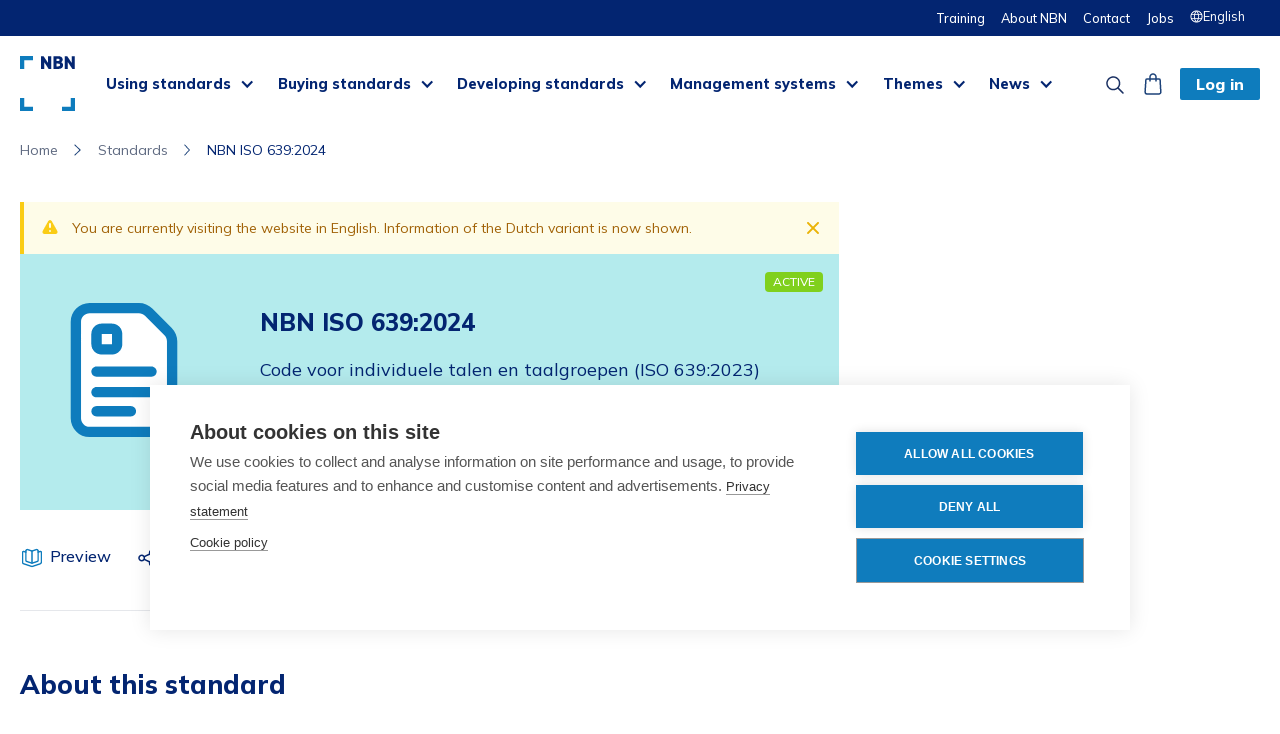

--- FILE ---
content_type: text/html;charset=utf-8
request_url: https://app.nbn.be/data/r/platform/frontend/detail?p40_id=2469577&p40_language_code=nl&p40_detail_id=532675
body_size: 106493
content:
<!DOCTYPE html>
<html class="page-40 app-FRONTEND" lang="en" >
<head>
    <meta charset="utf-8">
    <meta name="viewport" content="width=device-width, initial-scale=1.0" />
    <meta http-equiv="x-ua-compatible" content="IE=edge" />
    <title>NBN ISO 639:2024 - NL</title>
    <link rel="stylesheet" href="https://fonts.googleapis.com/css?family=Mulish:200,300,regular,500,600,700,800,900" media="all">
    <script defer src="https://unpkg.com/@alpinejs/ui@3.12.0-beta.0/dist/cdn.min.js"></script>
    <script defer src="https://unpkg.com/@alpinejs/collapse@3.12.0/dist/cdn.min.js"></script>
    <base href="/data/" />
<link rel="stylesheet" href="/i/app_ui/css/Core.min.css?v=24.2.4" type="text/css" />
<link rel="stylesheet" href="/i/app_ui/css/Theme-Standard.min.css?v=24.2.4" type="text/css" />

    <link rel="stylesheet" href="r/platform/files/static/v251/output.css" type="text/css" />
<link rel="stylesheet" href="r/platform/files/static/v251/tippy.css" type="text/css" />

    
    
    <link rel="stylesheet" href="r/platform/104/files/static/v959/app-icon.css?version=Release%20111.0" type="text/css" />

    <style nonce="iRFksFGr2-SM-Tcp7KkbKg" >
#SUMMARY {
    margin-top: 3rem;
    margin-bottom: 1rem;
}
#SUMMARY menu, #SUMMARY ol, #SUMMARY ul {
    list-style: unset;
    padding-left: 1.5rem;
}
#BTN_READ, #BTN_REMOVE_FROM_FAVOURITES, #BTN_ADD_TO_FAVOURITES, #BTN_SHARE, #BTN_PREVIEW, #BTN_PREVIEW_PDF {
    display: flex;
    color: #032571;
}
#BTN_ADD_TO_FAVOURITES::before {
    content: url('r/platform/104/files/static/v959/heart.svg');
    padding-right: 6px;
}
#BTN_REMOVE_FROM_FAVOURITES::before {
    content: url('r/platform/104/files/static/v959/heart-filled.svg');
    padding-right: 6px;
}
#BTN_READ::before {
    content: url('r/platform/104/files/static/v959/eye-open.svg');
    padding-right: 6px;
}

#BTN_SHARE::before {
    content: url('r/platform/104/files/static/v959/share.svg');
    padding-right: 6px;
}

#BTN_PREVIEW::before {
    content: url('r/platform/104/files/static/v959/preview-standard.svg');
    padding-right: 6px;
}

#BTN_PREVIEW_PDF::before {
    content: url('r/platform/104/files/static/v959/preview-standard.svg');
    padding-right: 6px;
}

#ABOUT a{
  color: rgb(5, 23, 94);
  text-decoration: underline;
}

.t-Report-paginationText{
  display: none;
}
</style>

    <link rel="apple-touch-icon" href="r/platform/104/files/static/v959/icons/app-icon-192.png" /><link rel="icon" href="r/platform/104/files/static/v959/icons/app-icon-32.png" />
    <link rel="canonical" href="https:&#x2F;&#x2F;app.nbn.be&#x2F;data&#x2F;r&#x2F;platform&#x2F;frontend&#x2F;detail?p_id=2469577&amp;p_language_code=nl"/>
<link rel="alternate" hreflang="en" href="https:&#x2F;&#x2F;app.nbn.be&#x2F;data&#x2F;r&#x2F;platform&#x2F;frontend&#x2F;detail?p_id=2469577&amp;p_language_code=en"/>
<link rel="alternate" hreflang="fr" href="https:&#x2F;&#x2F;app.nbn.be&#x2F;data&#x2F;r&#x2F;platform&#x2F;frontend&#x2F;detail?p_id=2469577&amp;p_language_code=fr"/>
<link rel="alternate" hreflang="nl" href="https:&#x2F;&#x2F;app.nbn.be&#x2F;data&#x2F;r&#x2F;platform&#x2F;frontend&#x2F;detail?p_id=2469577&amp;p_language_code=nl"/>
<link rel="alternate" hreflang="de" href="https:&#x2F;&#x2F;app.nbn.be&#x2F;data&#x2F;r&#x2F;platform&#x2F;frontend&#x2F;detail?p_id=2469577&amp;p_language_code=de"/>
<meta http-equiv="Content-Type" content="text/html; charset=utf-8" />
<meta http-equiv="Pragma" content="no-cache" /><meta http-equiv="Expires" content="-1" /><meta http-equiv="Cache-Control" content="no-cache" />
    <script type="application/ld+json">{
"@context":"https://schema.org"
,"@type":"Product"
,"description":"Code voor individuele talen en taalgroepen"
,"name":"NBN ISO 639:2024"
,"image":"https://app.nbn.be/data/r/platform/104/files/static/v0/picto-standard.svg"
,"offers":{
"@type":"Offer"
,"availability":"https://schema.org/OnlineOnly"
,"price":"166.00"
,"priceCurrency":"EUR"
}
}
</script>

    <div class="max-w-nbn">
<div class="grid grid-cols-12 gap-6 ">
<div class="col-auto col-span-12 apex-col-auto" ><div id="R704380722831891311"  class=""><style type="text/css">
   @import url("https://cdn.jsdelivr.net/gh/NBNwebsite/navigatie@latest/css/normalize.css");
</style>
<style type="text/css">
   @import url("https://cdn.jsdelivr.net/gh/NBNwebsite/navigatie@latest/css/webflow.css");
</style>
<style type="text/css">
   @import url("https://cdn.jsdelivr.net/gh/NBNwebsite/navigatie@latest/css/nbn-custom-webflow-v2.css");
</style>
<style>
#nav-contribute a,
            #NAV-Contribute .w-dropdown-link,
            #NAV-Contribute .menu-cta-linkblock,
            #NAV-Contribute .nav-link-block {
                text-decoration: none !important;
                color: #032571 !important;
                font-size: 0.9rem;
            }#NAV-contribute, .w-nav{
            		background-color: #fff !important;
            }#NAV-Contribute .w-dropdown-link {
                font-weight: 400;
            }#NAV-Contribute .settings-link {
                color: #fff !important;
            }#NAV-Contribute #initials-container {
  							display: flex !important;
						}#NAV-Contribute .initials-text{
  							margin-top: auto;
  							margin-right: auto;
  							margin-bottom: auto;
  							margin-left: auto;
  							align-self: center;
            }#NAV-Contribute .dropdown-profile {
  							right: 0px;
  							border: 1px solid rgba(95,106,129,.2);
  							color: #032571;
                background-color: #FFF;
						}#NAV-Contribute .border-top {
             	 	border-top: 1px solid rgba(95,106,129,.2);
            }#NAV-Contribute .dropdown-toggle {
              	padding: 10px;
            }#NAV-Contribute .nav-icon-link {
              	align-self: center;
            }#NAV-Contribute .brand {
                flex-grow: 0;
                flex-shrink: 0;
                flex-basis: auto;
            }#NAV-Contribute .profile-dropdown-link:hover{
            		background-color: #F0FCFF;
            }#NAV-Contribute .log-in-btn, #NAV-Contribute .profile-info{
            		display: none;
            }#w-node-_4cbe78f6-fc5e-3904-30a4-eb7084a67c73-717984ec, #w-node-_3cf538ea-5f1a-c697-e7ee-0c0ecb8b179e-717984ec{
            		grid-column-start: span 4;
            }
            #NAV-Contribute .notificationsprofile-container {
              position: absolute;
              left: auto;
              top: 5px;
              right: 3px;
              bottom: auto;
              width: 16px;
              height: 16px;
              border-radius: 7px;
              background-color: hsla(0, 81.44%, 61.96%, 1.00);
              color: #FFF;
            }#NAV-Contribute .nav-link{
              padding-right: 0.7rem;
              padding-left: 0.7rem;
            }
            @media screen and (max-width: 478px) {
                #NAV-Contribute .brand {
                    flex-grow: 0;
                    flex-shrink: 1;
                    flex-basis: auto;
                }
                #NAV-Contribute .nav-container {
                    padding-right: 0px;
                    padding-left: 0px;
                }
            }
        </style>
        <!-- Styling custom lang switcher -->
        <style>
    #NAV-Contribute .container {
        display: block;
        max-width: 1350px;
        margin-right: auto;
        margin-left: auto;
        padding-right: 20px;
        padding-left: 20px;
    }#NAV-Contribute .container .small-top-menu {
        display: flex;
        max-width: 1500px;
        justify-content: flex-end;
        align-items: center;
        align-self: center;
    }#NAV-Contribute .dropdown-toggle-2 {
        display: flex;
        margin-top: auto;
        padding-top: 0px;
        padding-right: 7px;
        padding-bottom: 0px;
        padding-left: 7px;
        align-items: center;
        grid-column-gap: 8px;
        grid-row-gap: 8px;
    }#NAV-Contribute .dropdown-list-2 {
        z-index: 999999999999999;
        padding-top: 8px;
        padding-right: 8px;
        padding-bottom: 8px;
        padding-left: 8px;
        background-color: hsla(221.45454545454544, 94.83%, 22.75%, 1.00);
    }#NAV-Contribute .text-block-7 {
  			color: #FFF;
		}#NAV-Contribute .settings-link .dd {
  z-index: 900719925474099;
  margin-right: 0px;
  margin-left: 0px;
  padding-top: 0px;
  padding-right: 0px;
  padding-bottom: 0px;
  padding-left: 0px;
  color: hsla(0, 0.00%, 100.00%, 1.00);
}#lang-dropdown-container{margin-left: 0; margin-right: 0; z-index:9999999999;}
#NAv-Contribute .w-dropdown {margin-left: 0; margin-right: 0; z-index:9999999999;}
    @media screen and (max-width: 991px){
#NAV-Contribute .small-top-menu {
    overflow: visible;
}}

#w-node-_3984a113-6fcb-4159-0a47-ae99598ecb74-717984ec{
  ms-grid-column: span 8;
  grid-column-start: span 8;
  -ms-grid-column-span: 8;
  grid-column-end: span 8;
  -ms-grid-row: span 1;
  grid-row-start: span 1;
  -ms-grid-row-span: 1;
  grid-row-end: span 1;
}
/*NAVIGATIE extra text banner werken */
#NAV-Contribute .flex-darknav-top {
  display: flex;
  justify-content: space-around;
  align-items: center;
}#NAV-Contribute .flex-darknav-top:small {
  flex-direction: column;
}#NAV-Contribute .white-txt {
  flex-grow: 1;
  flex-shrink: 1;
  flex-basis: 0%;
  color: #FFFFFF;
}#NAV-Contribute .white-txt .nav-text{
	padding: 6px 0;
}#NAV-Contribute .wg-element-wrapper {
  position: relative;
  display: flex;
  align-items: center;
}#NAV-Contribute .wg-element-wrapper.sw7 {
  z-index: 99999999;
  display: inline-block;
  margin-left: 8px;
  background-color: hsla(221.45454545454544, 94.83%, 22.75%, 1.00);
  color: hsla(221.45454545454544, 0.00%, 100.00%, 1.00);
}#NAV-Contribute .container.dark-nav-top {
  max-width: 1500px;
}#NAV-Contribute .flex-darknav-top {
  display: flex;
  justify-content: space-around;
  align-items: center;
}#NAV-Contribute .flex-darknav-top:small {
  flex-direction: column;
}#NAV-Contribute .flex-settings-links {
  display: flex;
  align-self: center;
}#NAV-Contribute .wg-dd-2-togle-2 {
  z-index: 1;
  display: flex;
  width: 100%;
  height: 2rem;
  padding-top: 0px;
  padding-right: 15px;
  padding-bottom: 0px;
  padding-left: 0px;
  flex-direction: row;
  justify-content: center;
  align-items: center;
  grid-column-gap: 8px;
  grid-row-gap: 8px;
  transition-property: color;
  transition-duration: 200ms;
  transition-timing-function: ease;
}#NAV-Contribute .wg-dd-2-togle-2:hover {
  color: hsla(12, 100.00%, 62.55%, 1.00);
}#NAV-Contribute .lang-icon {
  width: 13px;
  height: 13px;
}#NAV-Contribute .lang-icon:tiny {
  display: none;
}#NAV-Contribute .text-block-10 {
  color: hsla(221.45454545454544, 0.00%, 100.00%, 1.00);
}#NAV-Contribute .text-block-10.wg-exclude {
  font-size: 0.8rem;
}#NAV-Contribute .wg-dd-2-list-2 {
  left: 0%;
  top: -0.5rem;
  right: auto;
  bottom: auto;
  overflow: hidden;
  padding-top: 2.5rem;
  padding-bottom: 0.5rem;
  background-color: hsla(221.45454545454544, 94.83%, 22.75%, 1.00);
  box-shadow: 0 3px 11px -1px hsla(237.17277486910996, 100.00%, 62.55%, 0.11);
  transform-origin: 100% 0%;
}#NAV-Contribute .wg-dropdown-2-link {
  display: flex;
  height: 2rem;
  padding-top: 0rem;
  padding-right: 1rem;
  padding-bottom: 0rem;
  padding-left: 1rem;
  justify-content: flex-start;
  align-items: center;
  transition-property: color;
  transition-duration: 200ms;
  transition-timing-function: ease;
  color: #FFFFFF !important;
  text-decoration: none;
}#NAV-Contribute .wg-dropdown-2-link:hover {
  color: #FFFFFF;
  font-weight: 700;
}#NAV-Contribute .wg-dropdown-2-link.wg-exclude {
  color: #FFFFFF;
}.visually-hidden{
	clip: rect(1px, 1px, 1px, 1px);
	clip-path: inset(50%);
	height: 1px;
	width: 1px;
	margin: -1px;
	overflow: hidden;
	padding: 0;
	position: absolute;
}/*New CTA's in navigation 24/03  (ids og the blue CTA blocks in the dropdowns that need a 4 column span width on the salesplatform)*/
#w-node-e0836a2b-0436-8041-43d6-6e98bb52cb72-717984ec, #w-node-e0836a2b-0436-8041-43d6-6e98bb52cb72-717984ec, #w-node-_644ae1ad-c231-accd-8016-e020000d50e1-717984ec, #w-node-_3f153009-e55b-a4ec-e476-1ae8680ce736-717984ec, #w-node-_91feda3e-4667-cb6c-d33a-33b47d196fc8-717984ec, #w-node-cc42aeda-a6e9-68e1-1775-749ad10c3840-717984ec, #w-node-_946527e8-152c-afcf-ff45-0fce00a3e031-717984ec, #w-node-e0836a2b-0436-8041-43d6-6e98bb52cb72-717984ec, #w-node-_91feda3e-4667-cb6c-d33a-33b47d196fc8-717984ec, #w-node-af8ee067-2de8-c9f2-8912-1673c6b50ba7-717984ec, #w-node-fd11ad0d-16c8-4cda-b1eb-05c84ff90e35-717984ec, #w-node-_8d3132c6-09a3-936c-bdf1-fb21079e3d35-717984ec, #w-node-f807b441-9b49-e6b9-35b9-7daa32111348-717984ec, #w-node-b2173304-b0c8-b9fc-eec7-68c99d092b5a-717984ec{
  ms-grid-column: span 4;
  grid-column-start: span 4;
  -ms-grid-column-span: 4;
  grid-column-end: span 4;
  -ms-grid-row: span 1;
  grid-row-start: span 1;
  -ms-grid-row-span: 1;
  grid-row-end: span 1;
}/*ids og the blue CTA blocks in the dropdowns that need a 3 column span width on the salesplatform*/
#w-node-_946527e8-152c-afcf-ff45-0fce00a3e031-717984ec, #w-node-fd11ad0d-16c8-4cda-b1eb-05c84ff90e35-717984ec, #w-node-_8d3132c6-09a3-936c-bdf1-fb21079e3d35-717984ec, #w-node-f807b441-9b49-e6b9-35b9-7daa32111348-717984ec, #w-node-cc42aeda-a6e9-68e1-1775-749ad10c3840-717984ec, #w-node-e0836a2b-0436-8041-43d6-6e98bb52cb72-717984ec, #w-node-_91feda3e-4667-cb6c-d33a-33b47d196fc8-717984ec, #w-node-af8ee067-2de8-c9f2-8912-1673c6b50ba7-717984ec, #w-node-_4cbe78f6-fc5e-3904-30a4-eb7084a67c73-717984ec, #w-node-a228a1bc-4519-5d0c-c1cd-c575cc89c18f-717984ec, #w-node-_56986154-2a36-aa90-aae6-1d28e1c67092-717984ec, #w-node-_47eaedf6-7e4e-18a3-8c59-66b7d44d61ea-717984ec{
  ms-grid-column: span 3;
  grid-column-start: span 3;
  -ms-grid-column-span: 3;
  grid-column-end: span 3;
  -ms-grid-row: span 1;
  grid-row-start: span 1;
  -ms-grid-row-span: 1;
  grid-row-end: span 1;
}
.nav_search-wrapper{
	display:none;
}
</style>
<!-- END Styling custom lang switcher -->
<script type="text/javascript">
   ! function(o, c) {
       var n = c.documentElement,
       t = " w-mod-";
       n.className += t + "js", ("ontouchstart" in o || o.DocumentTouch && c instanceof DocumentTouch) && (n.className += t + "touch")
}(window, document);
</script>
</div>
</div>
</div>
</div>
    <!-- Google Tag Manager -->
    <script>
        window.dataLayer = window.dataLayer || [];
      if ('nobody' !== 'nobody' || 'nobody' !== '') {
        window.dataLayer.push({
          'event': 'user_identification',
          'user_id': '',
          'has_subscription': '',
          'subscription_id': '',
          'org_id': ''
         });
     }
    </script>
    <script>(function(w,d,s,l,i){w[l]=w[l]||[];w[l].push({'gtm.start':
    new Date().getTime(),event:'gtm.js'});var f=d.getElementsByTagName(s)[0],
    j=d.createElement(s),dl=l!='dataLayer'?'&l='+l:'';j.async=true;j.src=
    'https://www.googletagmanager.com/gtm.js?id='+i+dl;f.parentNode.insertBefore(j,f);
    })(window,document,'script','dataLayer','GTM-MRDCT6H');</script>
    <!-- End Google Tag Manager -->
</head>
<body class="  apex-side-nav font-sans"   id="t_PageBody">
<header class="t-Header" style=" position: fixed; top: 0; left: 0; right: 0; z-index: 2000; background-color: white" id="t_Header" role="banner">
    <div id="R_WEBFLOW_HEADER"  class=""><div id="NAV-Contribute" data-animation="default" data-collapse="medium" data-duration="400" data-easing="ease" data-easing2="ease" role="banner" class="navbar w-nav"><div class="dark-bg"><div class="container dark-nav-top w-container"><div class="flex-darknav-top"><div class="white-txt nav-text"></div><div class="flex-settings-links"><a href="https://www.nbn.be/en/trainings" class="settings-link">Training</a><a href="https://www.nbn.be/en/about-nbn" class="settings-link">About NBN</a><a href="https://www.nbn.be/en/contact" class="settings-link">Contact</a><a href="https://carriere-nbn.cvw.io/?lang=en-US" target="_blank" class="settings-link">Jobs</a><div data-w-id="a8d97a23-396c-f0ec-9aaa-c2f855dd4073" class="wg-element-wrapper sw7"><div data-hover="true" data-delay="500" id="lang-container" data-w-id="a8d97a23-396c-f0ec-9aaa-c2f855dd4074" class="wg-dropdown-2-2 w-dropdown"><div lang="nl" class="wg-dd-2-togle-2 w-dropdown-toggle"><img src="https://cdn.prod.website-files.com/62bc6f3289b700e77481b0f3/63a1ad379fcbc2121b979c7b_Lang-globe.svg" loading="lazy" alt="Globe icon" class="lang-icon"><div id="lang-en" class="text-block-10 wg-exclude" data-wg-notranslate="">English</div></div><nav class="wg-dd-2-list-2 w-dropdown-list"><a href="javascript:changeLanguage('nl')" class="wg-dropdown-2-link wg-exclude w-dropdown-link" id="lang-nl">Nederlands</a><a href="javascript:changeLanguage('fr')" class="wg-dropdown-2-link wg-exclude w-dropdown-link" id="lang-fr">Français</a><a href="javascript:changeLanguage('de')" class="wg-dropdown-2-link wg-exclude w-dropdown-link" id="lang-de">Deutsch</a></nav></div></div></div></div></div></div><div class="nav-container w-container"><a href="https://www.nbn.be/en" class="brand w-nav-brand"><img src="https://cdn.prod.website-files.com/62bc6f3289b700e77481b0f3/63dbd28f759410b0f9bc3c5a_NBN_Logo_Positive.svg" loading="lazy" alt="NBN Logo" class="nav-logo"></a><nav role="navigation" id="menu-link-dropdowns" class="nav-menu w-nav-menu"><div data-hover="true" data-delay="0" class="dropdown-nav w-dropdown"><div class="nav-link w-dropdown-toggle"><a href="https://www.nbn.be/en/using-standards" class="nav-link-block w-inline-block"><div>Using standards</div></a><div class="icon w-icon-dropdown-toggle"></div></div><nav class="dropdown-list w-dropdown-list"><div class="container nav-dd-contents-container"><div class="grid"><div id="w-node-_3cf538ea-5f1a-c697-e7ee-0c0ecb8b179e-717984ec"><a href="https://www.nbn.be/en/using-standards" class="nav-dropdown-li w-dropdown-link">Overview</a><a href="https://www.nbn.be/en/using-standards/what-are-standards" class="nav-dropdown-li w-dropdown-link">What are standards?</a><a href="https://www.nbn.be/en/using-standards/benefits" class="nav-dropdown-li w-dropdown-link">Why use standards?</a><a href="https://www.nbn.be/en/using-standards/copyrights" class="nav-dropdown-li w-dropdown-link">Standards and copyright</a><a href="https://www.nbn.be/en/using-standards/standards-legislation" class="nav-dropdown-li w-dropdown-link">Legislation and standards</a><a href="https://www.nbn.be/en/faq#FAQ-over-normen" class="nav-dropdown-li w-dropdown-link">FAQs </a></div><div id="w-node-_0c3c9979-9c1a-2469-4c46-af7a1d6d1f01-717984ec" class="menu-cta-field"><a href="https://dam2.kadanza.io/e004e8fc890e11ab5950818771f8421a/285b2d4c5ebfda1da578d1bfc3a5d48a/NBN-Guide-Standards-and-copyright-202406/original" target="_blank" class="flex-center menu-cta-linkblock w-inline-block"><img src="https://cdn.prod.website-files.com/62bc6f3289b700e77481b0f3/637b888cf4c1a314f26a5b72_download%20icon%20.svg" loading="lazy" alt="" class="cta-image"><div>Download our guidelines about using standards while respecting copyright </div></a></div><div id="w-node-d055b693-d91a-cdeb-9804-2bb1dd80df16-717984ec" class="menu-cta-field"><a href="https://www.nbn.be/en/using-standards/benefits" class="menu-cta-linkblock w-inline-block"><img src="https://cdn.prod.website-files.com/62bc6f3289b700e77481b0f3/63db826edc3ebfb6ab34b420_Reviews.svg" loading="lazy" alt="" class="cta-image"><div>Not convinced yet? Read what others are saying about using standards in their business</div></a></div></div></div></nav></div><div data-hover="true" data-delay="0" class="dropdown-nav w-dropdown"><div class="nav-link w-dropdown-toggle"><a href="https://www.nbn.be/en/buying-standards" class="nav-link-block w-inline-block"><div>Buying standards</div></a><div class="icon w-icon-dropdown-toggle"></div></div><nav class="dropdown-list open w-dropdown-list"><div class="container nav-dd-contents-container"><div class="w-layout-grid grid"><div id="w-node-_4cbe78f6-fc5e-3904-30a4-eb7084a67c73-717984ec"><a href="https://www.nbn.be/en/buying-standards" class="nav-dropdown-li w-dropdown-link">Overview</a><a href="https://www.nbn.be/en/buying-standards/how" class="nav-dropdown-li w-dropdown-link">How do you buy standards?</a><a href="https://www.nbn.be/en/buying-standards/advantages-nbn-platform" class="nav-dropdown-li w-dropdown-link">Benefits of the NBN platform</a><a href="https://www.nbn.be/en/buying-standards/api-service" class="nav-dropdown-li w-dropdown-link">API Service</a><a href="https://app.nbn.be/data/r/platform/frontend/all-standards?lang=en" class="nav-dropdown-li w-dropdown-link">See all standards</a><a href="https://app.nbn.be/data/r/platform/frontend/latest-standards?lang=en" class="nav-dropdown-li w-dropdown-link">Latest publications</a><a href="https://app.nbn.be/data/r/platform/frontend/withdrawn-standards?lang=en" target="_blank" class="nav-dropdown-li w-dropdown-link">Withdrawn standards</a></div><div id="w-node-a228a1bc-4519-5d0c-c1cd-c575cc89c18f-717984ec" class="menu-cta-field"><a href="https://app.nbn.be/data/r/platform/frontend/all-standards?lang=en" class="flex-center menu-cta-linkblock w-inline-block"><img src="https://cdn.prod.website-files.com/62bc6f3289b700e77481b0f3/633ff746bc5b6fa03538d100_Search.svg" loading="lazy" alt="Search icon" class="cta-image"><div>Search in standards catalogue</div></a></div><div id="w-node-_56986154-2a36-aa90-aae6-1d28e1c67092-717984ec" class="menu-cta-field"><a href="https://www.nbn.be/en/buying-standards/how#pricing" class="flex-center menu-cta-linkblock w-inline-block"><img src="https://cdn.prod.website-files.com/62bc6f3289b700e77481b0f3/63db826e07ad202380cd41be_Formules.svg" loading="lazy" alt="" class="cta-image"><div>One-time or subscription? Compare our formulas</div></a></div><div id="w-node-_47eaedf6-7e4e-18a3-8c59-66b7d44d61ea-717984ec" class="menu-cta-field"><a href="https://www.nbn.be/en/buying-standards/advantages-nbn-platform" class="flex-center menu-cta-linkblock w-inline-block"><img src="https://cdn.prod.website-files.com/62bc6f3289b700e77481b0f3/63db826e28204dd1ee127ae6_Doe-mee.svg" loading="lazy" alt="" class="cta-image"><div>Manage your standards easily with a subscription to our platform. Discover all the benefits!</div></a></div></div></div></nav></div><div data-hover="true" data-delay="0" class="dropdown-nav w-dropdown"><div class="nav-link w-dropdown-toggle"><a href="https://www.nbn.be/en/developing-standards" class="nav-link-block w-inline-block"><div>Developing standards</div></a><div class="icon w-icon-dropdown-toggle"></div></div><nav class="dropdown-list w-dropdown-list"><div class="container nav-dd-contents-container"><div class="w-layout-grid grid"><div id="w-node-_946527e8-152c-afcf-ff45-0fce00a3e031-717984ec"><a href="https://www.nbn.be/en/developing-standards" class="nav-dropdown-li w-dropdown-link">Overview</a><a href="https://www.nbn.be/en/standards-development/what-and-how" class="nav-dropdown-li w-dropdown-link">What and how </a><a href="https://www.nbn.be/en/standards-development/who-is-involved" class="nav-dropdown-li w-dropdown-link">Who is involved</a><a href="https://www.nbn.be/en/standards-development/standards-projects" class="nav-dropdown-li w-dropdown-link">Standards projects</a><a href="https://www.nbn.be/en/standards-development/public-enquiry" class="nav-dropdown-li w-dropdown-link">Public enquiry</a><a href="https://www.nbn.be/en/standards-development/domain" class="nav-dropdown-li w-dropdown-link">Domains</a><a href="https://www.nbn.be/en/standards-development/join-us" class="nav-dropdown-li w-dropdown-link">Get involved</a><a href="https://www.nbn.be/en/faq#FAQ-ontwikkelen" class="nav-dropdown-li w-dropdown-link">Frequently asked questions</a></div><div id="w-node-fd11ad0d-16c8-4cda-b1eb-05c84ff90e35-717984ec" class="menu-cta-field"><a href="https://www.nbn.be/en/calendar/experts-training-standardisation-a-piece-of-cake" class="flex-center menu-cta-linkblock w-inline-block"><img src="https://cdn.prod.website-files.com/62bc6f3289b700e77481b0f3/63db826e28204dd1ee127ae6_Doe-mee.svg" loading="lazy" alt="" class="cta-image"><div>Register for the NBN Experts Training and discover the role you can play in standards development</div></a></div><div id="w-node-_8d3132c6-09a3-936c-bdf1-fb21079e3d35-717984ec" class="menu-cta-field"><a href="https://app.nbn.be/data/r/platform/public-portal/home?p_lang=en" target="_blank" class="flex-center menu-cta-linkblock w-inline-block"><img src="https://cdn.prod.website-files.com/62bc6f3289b700e77481b0f3/63db826fb0ab405a5ca83683_Wat-zijn-normen.svg" loading="lazy" alt="" class="cta-image"><div>Formulate your comments on standards drafts during the public enquiry</div></a></div><div id="w-node-f807b441-9b49-e6b9-35b9-7daa32111348-717984ec" class="menu-cta-field"><a href="https://app.nbn.be/data/r/platform/frontend/all-committees?lang=en" target="_blank" class="flex-center menu-cta-linkblock w-inline-block"><img src="https://cdn.prod.website-files.com/62bc6f3289b700e77481b0f3/63db826ee8041766f859e884_Domeinen.svg" loading="lazy" alt="" class="cta-image"><div>Discover our standards committees</div></a></div></div></div></nav></div><div data-hover="true" data-delay="0" class="dropdown-nav w-dropdown"><div class="nav-link w-dropdown-toggle"><a href="https://www.nbn.be/en/management-systems" class="nav-link-block w-inline-block"><div>Management systems</div></a><div class="icon w-icon-dropdown-toggle"></div></div><nav class="dropdown-list w-dropdown-list"><div class="container nav-dd-contents-container"><a href="https://www.nbn.be/en/management-systems" id="w-node-fbda8d8d-0439-0d58-c62e-9a696c05aed6-717984ec" class="nav-dropdown-li m-btm-10 w-dropdown-link">Overview</a><div class="grid"><div id="w-node-_3984a113-6fcb-4159-0a47-ae99598ecb74-717984ec" class="w-dyn-list"><div role="list" class="collection-list-6 w-dyn-items"><div role="listitem" class="w-dyn-item"><a href="https://www.nbn.be/en/management-systems/iso-9001" class="nav-dropdown-li w-dropdown-link">ISO 9001 - Quality management</a></div><div role="listitem" class="w-dyn-item"><a href="https://www.nbn.be/en/management-systems/iso-13485" class="nav-dropdown-li w-dropdown-link">ISO 13485 - Quality management of medical devices</a></div><div role="listitem" class="w-dyn-item"><a href="https://www.nbn.be/en/management-systems/iso-14001" class="nav-dropdown-li w-dropdown-link">ISO 14001 - Environmental management</a></div><div role="listitem" class="w-dyn-item"><a href="https://www.nbn.be/en/management-systems/iso-iec-17025" class="nav-dropdown-li w-dropdown-link">ISO/IEC 17025 - Quality management of laboratories</a></div><div role="listitem" class="w-dyn-item"><a href="https://www.nbn.be/en/management-systems/iso-27001" class="nav-dropdown-li w-dropdown-link">ISO/IEC 27001 - Information security</a></div><div role="listitem" class="w-dyn-item"><a href="https://www.nbn.be/en/management-systems/iso-31000" class="nav-dropdown-li w-dropdown-link">ISO 31000 - Risk management</a></div><div role="listitem" class="w-dyn-item"><a href="https://www.nbn.be/en/management-systems/iso-45001" class="nav-dropdown-li w-dropdown-link">ISO 45001 - Occupational health and safety</a></div><div role="listitem" class="w-dyn-item"><a href="https://www.nbn.be/en/management-systems/iso-50001" class="nav-dropdown-li w-dropdown-link">ISO 50001 - Energy management</a></div><div role="listitem" class="w-dyn-item"><a href="https://www.nbn.be/en/management-systems/iso-55001" class="nav-dropdown-li w-dropdown-link">ISO 55001 - Asset management</a></div><div role="listitem" class="w-dyn-item"><a href="https://www.nbn.be/en/management-systems/iso-56001" class="nav-dropdown-li w-dropdown-link">ISO 56001 - Innovation management</a></div></div></div><div id="w-node-b2173304-b0c8-b9fc-eec7-68c99d092b5a-717984ec" class="menu-cta-field"><a href="https://www.nbn.be/en/trainings" class="flex-center menu-cta-linkblock w-inline-block"><img src="https://cdn.prod.website-files.com/62bc6f3289b700e77481b0f3/63e3a41b23818174bb2c800e_Trusted-knowledge-learn.svg" loading="lazy" alt="Icon of a graduation hat used in the graph &#039;tursted knowledge&#039; of NBN to portray gaining knowledge. To familiarize yourself with the vast and exciting world of management systems, NBN offers training courses. The e-learning provides the basic information and the Master Track deepens your knowledge." class="cta-image"><div>Learn to apply management systems yourself with one of our training courses!</div></a></div></div></div></nav></div><div data-hover="true" data-delay="0" class="dropdown-nav w-dropdown"><div class="nav-link w-dropdown-toggle"><a href="https://www.nbn.be/en/themes" class="nav-link-block w-inline-block"><div>Themes</div></a><div class="icon w-icon-dropdown-toggle"></div></div><nav class="dropdown-list w-dropdown-list"><div class="container nav-dd-contents-container"><a href="https://www.nbn.be/en/themes" class="nav-dropdown-li w-dropdown-link">Overview</a><a href="https://www.nbn.be/en/themes/fire-safety" class="nav-dropdown-li w-dropdown-link">Fire Safety</a><a href="https://www.nbn.be/en/themes/eurocodes" class="nav-dropdown-li w-dropdown-link">Eurocodes</a><a href="https://www.nbn.be/en/themes/medical-devices" class="nav-dropdown-li w-dropdown-link">Medical devices</a><a href="https://www.nbn.be/en/themes/ce-marking" class="nav-dropdown-li w-dropdown-link">CE Marking</a><a href="https://www.nbn.be/en/themes/get-certified" class="nav-dropdown-li w-dropdown-link">ISO Certification</a><a href="https://www.nbn.be/en/themes/customer-satisfaction" class="nav-dropdown-li w-dropdown-link">Customer Satisfaction</a><a href="https://www.nbn.be/en/themes/innovation" class="nav-dropdown-li w-dropdown-link">Innovation</a><a href="https://www.nbn.be/en/themes/sustainable-development" class="nav-dropdown-li w-dropdown-link">Sustainable Development</a><a href="https://www.nbn.be/en/themes/sdgs" class="nav-dropdown-li w-dropdown-link">SDGs</a></div></nav></div><div data-hover="true" data-delay="0" class="dropdown-nav w-dropdown"><div class="nav-link w-dropdown-toggle"><a href="https://www.nbn.be/en/news" class="nav-link-block w-inline-block"><div>News</div></a><div class="icon w-icon-dropdown-toggle"></div></div><nav class="dropdown-list w-dropdown-list"><div class="container nav-dd-contents-container"><div class="w-layout-grid grid"><div id="w-node-cc42aeda-a6e9-68e1-1775-749ad10c3840-717984ec"><a href="https://www.nbn.be/en/news" class="nav-dropdown-li w-dropdown-link">Overview</a><a href="https://www.nbn.be/en/news/article" class="nav-dropdown-li w-dropdown-link">Articles</a><a href="https://www.nbn.be/en/news/kalender" class="nav-dropdown-li w-dropdown-link">Calendar</a><a href="https://www.nbn.be/en/trainings" class="nav-dropdown-li w-dropdown-link">Training Courses</a><a href="https://www.nbn.be/en/news/publications" class="nav-dropdown-li w-dropdown-link">White papers </a></div><div id="w-node-e0836a2b-0436-8041-43d6-6e98bb52cb72-717984ec" class="menu-cta-field"><a href="https://www.nbn.be/en/training/iso-iec-17025-measurement-uncertainty-method-validation" class="flex-center menu-cta-linkblock w-inline-block"><img src="https://cdn.prod.website-files.com/62bc6f3289b700e77481b0f3/63e3a41b23818174bb2c800e_Trusted-knowledge-learn.svg" loading="lazy" alt="Icon of a graduation hat used in the graph &#039;tursted knowledge&#039; of NBN to portray gaining knowledge. To familiarize yourself with the vast and exciting world of management systems, NBN offers training courses. The e-learning provides the basic information and the Master Track deepens your knowledge." class="cta-image"><div>Follow the <strong>ISO/IEC 17025 measurement uncertainty & method validation</strong> training and better estimate how reliable results are</div></a></div><div id="w-node-_91feda3e-4667-cb6c-d33a-33b47d196fc8-717984ec" class="menu-cta-field"><a href="https://www.nbn.be/en/calendar/register-now-for-the-webinar-standardisation-the-basics" class="flex-center menu-cta-linkblock w-inline-block"><img src="https://cdn.prod.website-files.com/62bc6f3289b700e77481b0f3/63e3a41b23818174bb2c800e_Trusted-knowledge-learn.svg" loading="lazy" alt="Icon of a graduation hat used in the graph &#039;tursted knowledge&#039; of NBN to portray gaining knowledge. To familiarize yourself with the vast and exciting world of management systems, NBN offers training courses. The e-learning provides the basic information and the Master Track deepens your knowledge." class="cta-image"><div>Register now for the Webinar: <strong>Standardisation - The Basics</strong></div></a></div><div id="w-node-af8ee067-2de8-c9f2-8912-1673c6b50ba7-717984ec" class="menu-cta-field"><a href="https://www.nbn.be/en/training/iso-9001-explorer" class="flex-center menu-cta-linkblock w-inline-block"><img src="https://cdn.prod.website-files.com/62bc6f3289b700e77481b0f3/63e3a41b23818174bb2c800e_Trusted-knowledge-learn.svg" loading="lazy" alt="Icon of a graduation hat used in the graph &#039;tursted knowledge&#039; of NBN to portray gaining knowledge. To familiarize yourself with the vast and exciting world of management systems, NBN offers training courses. The e-learning provides the basic information and the Master Track deepens your knowledge." class="cta-image"><div>Learn the basics of <strong>ISO 9001</strong> through our <strong>E-learning</strong></div></a></div></div></div></nav></div></nav><div class="nav-icons-etc"><a href="https://app.nbn.be/data/r/platform/frontend/all-standards?lang=en" class="nav-icon-link w-inline-block"><img src="https://cdn.prod.website-files.com/62bc6f3289b700e77481b0f3/633ff746bc5b6fa03538d100_Search.svg" loading="lazy" alt="Search icon"></a><a id="shopping-bag-link" href="https://app.nbn.be/data/r/platform/frontend/shopping-basket?lang=en" class="nav-icon-link w-inline-block"><img src="https://cdn.prod.website-files.com/62bc6f3289b700e77481b0f3/633ff7467b9fbfe366158875_Bag.svg" loading="lazy" alt="Shopping bag icon"><div id="itemsInBag-container" class="number-in-bag-container"><div class="visually-hidden hidden-in-designer">Number of items in shopping bag: </div><div id="itemsInBag" class="number-items">0</div></div></a><a id="log-in-btn" href="https://app.nbn.be/data/r/platform/frontend/login?lang=en" class="button nav-cta w-button">Log in</a><div data-hover="false" data-delay="0" id="profile-info" class="profile-info w-dropdown"><div class="dropdown-toggle w-dropdown-toggle"><div class="initials-container"><div id="initials-text" class="initials-text">XX</div><div id="notificationsProfile-container" class="notificationsprofile-container"><div id="notificationsProfile-text" class="notificationsprofile">1</div></div></div></div><nav class="dropdown-profile w-dropdown-list"><div id="dropdown-content-app" class="app"><a href="https://app.nbn.be/data/r/platform/frontend/company-home?lang=en" class="profile-dropdown-link w-dropdown-link">My collection</a><a href="https://app.nbn.be/data/r/platform/frontend/my-favourites?lang=en" class="profile-dropdown-link w-dropdown-link">My favorites</a><a href="https://app.nbn.be/data/r/platform/frontend/my-requests?lang=en" id="myRequests" class="profile-dropdown-link w-dropdown-link">My requests</a><a href="https://app.nbn.be/data/r/platform/frontend/order-history?lang=en" id="oderHistory" class="profile-dropdown-link w-dropdown-link">Order history</a><a href="https://app.nbn.be/data/r/platform/frontend/manage-requests?lang=en" id="requestApprovals" class="profile-dropdown-link w-dropdown-link">Manage requests</a><a href="https://app.nbn.be/data/r/platform/frontend/my-notifications?lang=en" id="notificationsDropdown" class="profile-dropdown-link w-dropdown-link">Notifications</a><a href="https://app.nbn.be/data/r/platform/frontend/my-profile?lang=en" class="profile-dropdown-link w-dropdown-link">Settings</a><a href="https://app.nbn.be/data/r/platform/frontend/logout?lang=en" class="border-top profile-dropdown-link w-dropdown-link">Logout</a></div><div id="dropdown-content-edu" class="edu in-navigatie-hidden"><a href="https://edu.nbn.be/data/r/platform/eduportal/my-profile?lang=nl" class="profile-dropdown-link w-dropdown-link">Settings</a><a href="https://edu.nbn.be/data/r/platform/eduportal/logout" class="border-top profile-dropdown-link w-dropdown-link">Logout</a></div></nav></div><div data-hover="true" data-delay="0" class="nav_search-wrapper hidden w-dropdown"><div class="nav_search-dropdown-toggle w-dropdown-toggle"><div class="visually-hidden">Search</div><div class="nav-icon-link"><img src="https://cdn.prod.website-files.com/62bc6f3289b700e77481b0f3/633ff746bc5b6fa03538d100_Search.svg" loading="lazy" alt="Search icon"></div></div><nav class="nav_search-dropdown-content w-dropdown-list"><form action="/en/search" class="nav_search-input-flex w-form"><label for="search" class="visually-hidden">Search</label><input class="nav_search-input w-input" maxlength="256" name="query" placeholder="Search..." type="search" id="search-2" required=""><input type="submit" class="w-button" value="Search"></form></nav></div></div><div data-w-id="47d66ec2-402e-ed52-1c86-03f57179850a" class="menu-button w-nav-button"><div data-is-ix2-target="1" class="lottie-animation" data-w-id="c598cad4-07f5-9619-5130-c83540eb0e36" data-animation-type="lottie" data-src="https://cdn.prod.website-files.com/62bc6f3289b700e77481b0f3/637f63accf82254c50e37ea9_Lottie-hamburger-NBN.json" data-loop="0" data-direction="1" data-autoplay="0" data-renderer="svg" data-default-duration="2.0020019204587935" data-duration="0"></div></div></div></div>
</div>

    <div id="detailBrd"  class=""><input type="hidden" name="P40_ID" id="P40_ID" value="2469577"><input type="hidden" data-for="P40_ID" value="NM-sLdr7BIk6u-Un0I1X16lbFyVQ08-Z6F3YoNLYYhXxnwWtO_mpEVM6nLTD_0Usk7CoFSBgAH6vzqKmsKsxCw"><input type="hidden" name="P40_PROJECT_ID" id="P40_PROJECT_ID" value="2469576"><input type="hidden" data-for="P40_PROJECT_ID" value="ePTWnGZAzZU3192Pt22VzJ4XDBfNf-KxmZr7wf5Dz_S5O4wS7lGzpDVlcwKs5IPPGMYeDfnXisfoItNCQNmS9A"><input type="hidden" name="P40_LEARNING_ID" id="P40_LEARNING_ID" value=""><input type="hidden" data-for="P40_LEARNING_ID" value="zzZ-NeF44jLkL7Idsdf2uOQGZN3JtDzmmxSSCGfdIfkmYiFcFLfems84JBTDopD6eIZu50YTMfAEHEuGK4lSKw"><input type="hidden" name="P40_LEARNING_TYPE" id="P40_LEARNING_TYPE" value=""><input type="hidden" data-for="P40_LEARNING_TYPE" value="TsK8Q0JNsAOwmjQ3G4VX1tgZm8chi6WN6u4kL06ZX71TCnUaSKZImdl-cQcK4lvLnl2HKsjGFUTQWwrjpZDG2A"><input type="hidden" name="P40_LOCALIZED_TITLE" id="P40_LOCALIZED_TITLE" value="NBN ISO 639:2024"><input type="hidden" data-for="P40_LOCALIZED_TITLE" value="oFqwOal2ME35VfJbkfKN5CAsRzvod1iqTbIQyCpvnHgBiE5sz0Dx0tMK4HtukO81k-JkqKeJfuGofM2GGB9PHg"><input type="hidden" name="P40_LOCALIZED_SECOND_TITLE" id="P40_LOCALIZED_SECOND_TITLE" value="Code voor individuele talen en taalgroepen"><input type="hidden" data-for="P40_LOCALIZED_SECOND_TITLE" value="kaHr8Zz-uN771QwFdvzE86Q8zbGhnfimmWxVPBxxoFwwrEav5Ye8mlR8osOVv60ONH15NU3vRm_dqAqmHMeJ5Q"><input type="hidden" name="P40_LANGUAGE_CODE" id="P40_LANGUAGE_CODE" value="nl"><input type="hidden" data-for="P40_LANGUAGE_CODE" value="RJfIjdGNPopa-NideENtNGt_4L4_E_jYFif5gS8VkaUiykdDMJcMLJovC-aenBlt10jq9hnNcIVjVysHb1Qlwg"><input type="hidden" name="P40_COMM" id="P40_COMM" value="ISO&#x2F;TC 37&#x2F;SC 2"><input type="hidden" name="P40_ICS" id="P40_ICS" value="01.140.20 (Information sciences)"><input type="hidden" name="P40_RELATION_REPLACES" id="P40_RELATION_REPLACES" value="N"><input type="hidden" data-for="P40_RELATION_REPLACES" value="sr8dOyfV0GZ7wXue5ExtQWy8kScGl3_d-LelYbI9YXJA6PM8deAyd5tOHlS3KPSMtFkG_l1vW3oT-GbvIxij9Q"><input type="hidden" name="P40_RELATION_REPLACED_BY" id="P40_RELATION_REPLACED_BY" value="N"><input type="hidden" data-for="P40_RELATION_REPLACED_BY" value="4OQLkf_vRR-FDTXODXpNIl228UZ-5zuznKifKAMIGMKddAStC4kgaHEqM9bNRbt8ptBztTdLIs9Ym8r0YUXvWA"><input type="hidden" name="P40_RELATION_AMENDS" id="P40_RELATION_AMENDS" value="N"><input type="hidden" data-for="P40_RELATION_AMENDS" value="pNsARvw168hJIJhMsuGEczNyCUwsg8jjNG_JbJo8KUlHOIluCkQluqYUYgQ5cRamf9KOL-AentzMh2_5FYBfDQ"><input type="hidden" name="P40_RELATION_AMENDED_BY" id="P40_RELATION_AMENDED_BY" value="N"><input type="hidden" data-for="P40_RELATION_AMENDED_BY" value="pJ0J1j-wUTZS3wnNoMMk_8_dc9N8zDpBeHI5QxT6xWGPtA67dJFrkgXsKcSncsXxmgN8tz7Pba1OknInEnBEvg"><input type="hidden" name="P40_RELATION_CORRECTS" id="P40_RELATION_CORRECTS" value="N"><input type="hidden" data-for="P40_RELATION_CORRECTS" value="pUIi1AxP7EuS70wq1jMad976oZVJWHOb-rwrgFJMdlGmOmH2r9kEYANnVXn5RkpQk1is7pcqHmvjlAP3oMkAmA"><input type="hidden" name="P40_RELATION_CORRECTED_BY" id="P40_RELATION_CORRECTED_BY" value="N"><input type="hidden" data-for="P40_RELATION_CORRECTED_BY" value="5jGs5DPQ7j8z4WonbGsFBSj2o05tGQ7K_VzYovAKag4a1Ex4iwzavaTaP-IkMcTC9YRytikKYnR2xkFJwoAaXw"><input type="hidden" name="P40_ABSTRACT" id="P40_ABSTRACT" value="&lt;p class=&quot;MsoBodyText&quot;&gt;&lt;span lang=&quot;EN-GB&quot;&gt;Dit document specificeert de ISO 639-taalcode en stelt de geharmoniseerde terminologie en algemene principes van taalcodering vast. Het biedt regels voor de selectie, vorming, presentatie en gebruik van taalidentificaties en taalreferentienamen. Het geeft ook bepalingen (d.w.z. principes, regels en richtlijnen) voor de selectie, vorming en presentatie van taalnamen in het Engels en Frans. Bovendien introduceert het bepalingen voor de adoptie van gestandaardiseerde taalcode-elementen waarbij andere taalnamen dan Engels of Frans worden gebruikt.&lt;&#x2F;span&gt;&lt;&#x2F;p&gt;
&lt;p class=&quot;Note&quot;&gt;&lt;span lang=&quot;EN-GB&quot;&gt;OPMERKING&lt;span style=&quot;mso-tab-count: 1;&quot;&gt;            &lt;&#x2F;span&gt;Engels, Frans en Russisch zijn de officiële ISO-talen.&lt; &#x2F;span&gt;&lt;&#x2F;p&gt;
&lt;p class=&quot;MsoBodyText&quot;&gt;&lt;span lang=&quot;EN-GB&quot;&gt;Bovendien geeft dit document richtlijnen voor het gebruik van taalidentificatoren en beschrijft het de mogelijke combinatie ervan met identificatoren van andere codes.&lt;&#x2F;span&gt;&lt;&#x2F;p&gt;
&lt;p class=&quot;MsoB"><input type="hidden" name="P40_PUBLICATION_DATE" id="P40_PUBLICATION_DATE" value="25 January   2024"><input type="hidden" data-for="P40_PUBLICATION_DATE" value="F1gqzz5ijytZLgfxMTpDEYda0RlLCJbv_BpmfdNAqUdCm8oVJByJC14s0XJ2qp9JK_-w9SY5cCQZ_TtfDqEILA"><input type="hidden" name="P40_PRICE" id="P40_PRICE" value="€ 166,00"><input type="hidden" data-for="P40_PRICE" value="uWrTlPr8Qy7XG8zlRWwc7Zr5RCZtYyYLaLeddpWo2MrbCQtdTC4ckIfWba5N4Yh7GE3iTj76HCOpSOXr4tbcKA"><input type="hidden" name="P40_DATA_LAYER_PRICE" id="P40_DATA_LAYER_PRICE" value="166.00"><input type="hidden" data-for="P40_DATA_LAYER_PRICE" value="AePwWytPJVB1GssLMpWmU-avb2I_nLve_qrBUURQcG7td1pYjLzWE0brcPTeldr6cgbkeqd_1UxW1WFHpfkqHw"><input type="hidden" name="P40_LANGUAGE_TRANS" id="P40_LANGUAGE_TRANS" value="nl"><input type="hidden" data-for="P40_LANGUAGE_TRANS" value="TjhEmvhZS-dYP-r3TBsC0LBkWPCKkazRJ0WtsE4EozJFzrNJDX3FJ5uQXqeqfS2EIQvPgLnnrFCuVsIgnnRupQ"><input type="hidden" name="P40_STANDARD_TYPE" id="P40_STANDARD_TYPE" value="STANDARD"><input type="hidden" data-for="P40_STANDARD_TYPE" value="AsXlckAV9LrGqPCJPK46NEsMAi0o1Mb9XbfJQ34qZoKTQirRKYWdF4Y6zzl_eH07zCM9QQ5zllC7ZBYVY7Halg"><input type="hidden" name="P40_SESSION_LANGUAGE" id="P40_SESSION_LANGUAGE" value=""><input type="hidden" data-for="P40_SESSION_LANGUAGE" value="39JG3XfJVuCUxZRcYmaMH_5xJU-5QC3lSeS7rbVhgZ59iv9hZgLJOB77QU0VlMpgAdM1Ti9-KPH_EOFtQA-cJQ"><input type="hidden" name="P40_SESSION_LANGUAGE_CODE" id="P40_SESSION_LANGUAGE_CODE" value=""><input type="hidden" data-for="P40_SESSION_LANGUAGE_CODE" value="K_BqipnAb5RDeyDBj32yA2utuf4Ex7gw41O2QqJLRrQ9u-4otDRS3llv5heJd0ZWGxPyXVV9A3SBwcalsN1waw"><input type="hidden" name="P40_DETAIL_ID" id="P40_DETAIL_ID" value="532675"><input type="hidden" data-for="P40_DETAIL_ID" value="dfRzpD_WJUdazqcdwugbtiryn8AcARBxX4VCZucZSLM3hcdNkFvB4hm6xorHtaieS932bGR7n0gw5QtuBeFdmw"><input type="hidden" name="P40_TYPE" id="P40_TYPE" value="OUTPUT"><input type="hidden" data-for="P40_TYPE" value="g8m64FA0MscOfNMsPZ2ilwnbvqMmg_YI53Og96nlYdcwpoNAQnxNm2--2ql6VFNIdlvAMyewAsiEE1sAhfRkbw"><input type="hidden" name="P40_TEMP_LANGUAGE" id="P40_TEMP_LANGUAGE" value=""><input type="hidden" name="P40_TEMP_TYPE" id="P40_TEMP_TYPE" value=""><input type="hidden" name="P40_TEMP_TYPE_ID" id="P40_TEMP_TYPE_ID" value=""><input type="hidden" name="P40_AVAILABLE_LANGUAGES" id="P40_AVAILABLE_LANGUAGES" value="en"><input type="hidden" data-for="P40_AVAILABLE_LANGUAGES" value="eyiW6RAUsGroxOGEmfAktsZQnnR3Joi36Sw_Xdt3PrpsuQ61RY12qHPc5bFw8qit7bPxEFjoQB5t0Kbpbqq4PA"><input type="hidden" name="P40_IS_PRICE" id="P40_IS_PRICE" value="166"><input type="hidden" data-for="P40_IS_PRICE" value="-CYrGj2ybU3-vr2SgdRax4YUrPn9as_9siS0U86hKrIFq6YMwHO1z_oilROYDjVSc5pvOqjW1aZuSM4aTFUoqg"><input type="hidden" name="P40_URL" id="P40_URL" value=""><input type="hidden" name="P40_NXG_ICON" id="P40_NXG_ICON" value="https:&#x2F;&#x2F;app.nbn.be&#x2F;data&#x2F;r&#x2F;platform&#x2F;104&#x2F;files&#x2F;static&#x2F;v0&#x2F;picto-standard.svg"><input type="hidden" data-for="P40_NXG_ICON" value="sdSaIj7nRIbPUH7kq67FNVgXYHjIWO7U_XfeP3nJhX3VVXnw1151krWFUt-ZIBhKTCUjjvoPddPPaCHzeErMYg"><input type="hidden" name="P40_PUBLISHER" id="P40_PUBLISHER" value="NBN"><input type="hidden" data-for="P40_PUBLISHER" value="Ef6bewcHUYbx1w6JJlXoLom1ekvRK1cc4ORIzaOx9GFrSE5iZVH-SagcRfBsXEMMwEPMfcdnll_02lYASPEd5w"><input type="hidden" name="P40_CAN_READ" id="P40_CAN_READ" value="N"><input type="hidden" data-for="P40_CAN_READ" value="7lAfhmWO1mKKaGPuntzarluhV5GSbrbGO_ZWbCLmTz_mw-rZ8EdbjuonHXdPOLet8SAgYVRfULj7stBHX1p2_g"><input type="hidden" name="P40_COVER_PAGE" id="P40_COVER_PAGE" value="N"><input type="hidden" data-for="P40_COVER_PAGE" value="Vt7mS0yCWDyJ5-_Wlj3xs0O_BhBR47icAOT-1lpfTzJfep6ZdsQYxrYXKzzAE36uYemaaulbSAmBzUCiIbU1RA"><input type="hidden" name="P40_IS_PUBLIC" id="P40_IS_PUBLIC" value="0"><input type="hidden" data-for="P40_IS_PUBLIC" value="OVBA_kTqXQUrnGe96c_lOawnJLHms-1AcFx_AXpNgV_o4N6Rkg7U5ceAf3D1yjU1ECPzZU2Nr1oLOFxRAKSHtw"><input type="hidden" name="P40_IS_HARDCOPY" id="P40_IS_HARDCOPY" value="0"><input type="hidden" name="P40_DIALOG_CLOSED" id="P40_DIALOG_CLOSED" value=""><input type="hidden" name="P40_PREVIEW_URL" id="P40_PREVIEW_URL" value="&#x2F;data&#x2F;r&#x2F;platform&#x2F;frontend&#x2F;standard-preview?p45_nbn_item_id=2469577&amp;p45_language_code=nl&amp;clear=45&amp;cs=1CUKvYM16FDxPetdHiIBYWpleR1Uh-z8wbvdrB-eQI-ZZ82JoAvvNIGHU8O_V2MVyKbsjm4XrLeuR-nUmcLY5hQ"><input type="hidden" data-for="P40_PREVIEW_URL" value="0OYtheK6jPekUIBVrK_WRtt69Q66v0eJ1YOyrPMpS-JlDifndzHnCspBmCceGGvBqE-481cq6DRl9jf2q9aEfA"><input type="hidden" name="P40_PREVIEW_TYPE" id="P40_PREVIEW_TYPE" value="xml"><input type="hidden" data-for="P40_PREVIEW_TYPE" value="lYRF9JG7GcauigvAaGkXMEo5nmuBnmyvTB_47pj4RYLlf-FkRkLP_ry5ih6eLuV7-INCmzLJzht5EWID0ZUWow"><input type="hidden" name="P40_SHOW_PREVIEW_BUTTON" id="P40_SHOW_PREVIEW_BUTTON" value="true"><input type="hidden" data-for="P40_SHOW_PREVIEW_BUTTON" value="Omjyw-Rz5bZusMDWS9WFLzxFVbY64P_PjdgUbhPgIYLvEN5Ho4DXnJ-so2_gtNkoXAcPBDnB6yEJAzhyuy-3Kg"><input type="hidden" name="P40_PREVIOUS_PAGE" id="P40_PREVIOUS_PAGE" value=""><input type="hidden" data-for="P40_PREVIOUS_PAGE" value="Zh01Hqx5vjNuDgfijNRR1lKgMlJtv8AKjwKh2LnG29NXc-osZXyU-FDeVJUY4WKQxYUWXYIihSGWYtXhBSIMFA"><input type="hidden" name="P40_PREV_PAGE_ID" id="P40_PREV_PAGE_ID" value=""><input type="hidden" name="P40_TITLE_TAG" id="P40_TITLE_TAG" value="NBN ISO 639:2024 - NL"><input type="hidden" name="P40_SEO_CAN" id="P40_SEO_CAN" value="https:&#x2F;&#x2F;app.nbn.be&#x2F;data&#x2F;r&#x2F;platform&#x2F;frontend&#x2F;detail?p_id=2469577&amp;p_language_code=nl"><input type="hidden" data-for="P40_SEO_CAN" value="ayAj-4FACcHnYmE_1iw3FKR2SWEJJTuiFS3rlEeLJdMKLW23C8TgeiKwIwMcRKGADUdsFqUD9OhjE5s2lgjqug"><input type="hidden" name="P40_SEO_LANG_EN" id="P40_SEO_LANG_EN" value="https:&#x2F;&#x2F;app.nbn.be&#x2F;data&#x2F;r&#x2F;platform&#x2F;frontend&#x2F;detail?p_id=2469577&amp;p_language_code=en"><input type="hidden" data-for="P40_SEO_LANG_EN" value="AOwBnpASGCh7WIfBLum2xjqO9CHsh16oNLvb64rSQbnDhBbxe4a29GAQCi0wMSBpUd1ipltmiYt1HIivn2ThHg"><input type="hidden" name="P40_SEO_LANG_FR" id="P40_SEO_LANG_FR" value="https:&#x2F;&#x2F;app.nbn.be&#x2F;data&#x2F;r&#x2F;platform&#x2F;frontend&#x2F;detail?p_id=2469577&amp;p_language_code=fr"><input type="hidden" data-for="P40_SEO_LANG_FR" value="gFs0lgnN-MO3KJ4t77gU0V7CfINDLuQoYq2vkc56o7HfjL9BcZeNZAcfsC1nN0W5vc17Fh5HhWFwnWBll9wP6w"><input type="hidden" name="P40_SEO_LANG_NL" id="P40_SEO_LANG_NL" value="https:&#x2F;&#x2F;app.nbn.be&#x2F;data&#x2F;r&#x2F;platform&#x2F;frontend&#x2F;detail?p_id=2469577&amp;p_language_code=nl"><input type="hidden" data-for="P40_SEO_LANG_NL" value="iGXQH_90pwscOzmUNy06YEpBpQMe5z8qZWCjweBxY-CzjHENTheX9eWHf7cLMZaO0HURfn01YX9ghC22XhXIiA"><input type="hidden" name="P40_SEO_LANG_DE" id="P40_SEO_LANG_DE" value="https:&#x2F;&#x2F;app.nbn.be&#x2F;data&#x2F;r&#x2F;platform&#x2F;frontend&#x2F;detail?p_id=2469577&amp;p_language_code=de"><input type="hidden" data-for="P40_SEO_LANG_DE" value="pjPFKdRL_h5Vf-0ojzlo9rdkotWkuDir6riMt47SMex8D6KlPtJ5pDawIYFNglXn9rtUCfcbuXZN8-QFFlxdEw"><nav class="flex w-full justify-center bg-white" aria-label="Breadcrumb">
    <ol class="flex items-center w-full space-x-4 justify-left py-2 max-w-nbn mx-auto px-5 lg:px-5">
        <li>
            <div>
                <a href="https:&#x2F;&#x2F;www.nbn.be&#x2F;en" class="text-sm text-neutral-60 hover:underline">Home</a>
            </div>
        </li>
<li>
    <div class="flex items-center">
        <svg class="h-3" viewBox="0 0 5 8" fill="none" xmlns="http://www.w3.org/2000/svg">
        <path fill-rule="evenodd" clip-rule="evenodd" d="M0.321021 0.445696C0.44306 0.323657 0.640924 0.323657 0.762963 0.445696L4.0963 3.77903C4.21834 3.90107 4.21834 4.09893 4.0963 4.22097L0.762963 7.5543C0.640924 7.67634 0.44306 7.67634 0.321021 7.5543C0.198982 7.43226 0.198982 7.2344 0.321021 7.11236L3.43338 4L0.321021 0.887638C0.198982 0.765599 0.198982 0.567735 0.321021 0.445696Z" fill="#1C4279"/>
        </svg>

        <a href="/data/r/platform/frontend/all-standards" class="ml-4 text-sm text-neutral-60 hover:underline">Standards</a>
    </div>
</li><li>
    <div class="flex items-center">
        <svg class="h-3" viewBox="0 0 5 8" fill="none" xmlns="http://www.w3.org/2000/svg">
        <path fill-rule="evenodd" clip-rule="evenodd" d="M0.321021 0.445696C0.44306 0.323657 0.640924 0.323657 0.762963 0.445696L4.0963 3.77903C4.21834 3.90107 4.21834 4.09893 4.0963 4.22097L0.762963 7.5543C0.640924 7.67634 0.44306 7.67634 0.321021 7.5543C0.198982 7.43226 0.198982 7.2344 0.321021 7.11236L3.43338 4L0.321021 0.887638C0.198982 0.765599 0.198982 0.567735 0.321021 0.445696Z" fill="#1C4279"/>
        </svg>

        <a href="/data/r/platform/frontend/detail" class="ml-4 text-sm text-brand-80 hover:underline">NBN ISO 639:2024</a>
    </div>
</li>    </ol>
</nav></div>

</header>
<form role="none" action="wwv_flow.accept?p_context=frontend/detail/9919083762611" method="post" name="wwv_flow" id="wwvFlowForm" data-oj-binding-provider="none" novalidate  autocomplete="off">
<input type="hidden" name="p_flow_id" value="104" id="pFlowId" /><input type="hidden" name="p_flow_step_id" value="40" id="pFlowStepId" /><input type="hidden" name="p_instance" value="9919083762611" id="pInstance" /><input type="hidden" name="p_page_submission_id" value="MTAxNzQyNDQ0MjA2ODUyMzEwOTgwODAwNzQ4NDg1NTUxMjI5OTUw&#x2F;gPN5HXKagTD18_k51XWxuY3MzzQRZeGoagkHrhMhyOMnx4VPrTvOTtmp2CGM2V3NBiHdNs1BxouroWzFhw8jLQ" id="pPageSubmissionId" /><input type="hidden" name="p_request" value="" id="pRequest" /><input type="hidden" name="p_reload_on_submit" value="S" id="pReloadOnSubmit" /><input type="hidden" value="frontend&#x2F;detail&#x2F;9919083762611" id="pContext" /><input type="hidden" value="101742444206852310980800748485551229950" id="pSalt" />
<div style="position: fixed; top: 112px; left: 0; right: 0; z-index: 10000; background-color: white" data-apex="t_Body_title"></div>
<div style="margin-top: calc( 170px )"></div>
<div id="R691534976413808455"  class="h-8"><input type="hidden" name="P40_PREVIEW_TYPE_ID" id="P40_PREVIEW_TYPE_ID" value="188558"><input type="hidden" data-for="P40_PREVIEW_TYPE_ID" value="2B9avAoL_49Et3X8SU6O5EaJeoYDwc1UPoLr9GjQrF5iQ-GhfK_0Kl0-wHESUYUegQExQgaW6m3j_UYgTf2hBg"></div>

<div class="justify-center w-full min-h-screen" data-apex="t-Body-mainContent"> <!-- pt-9 -->
    <div class="max-w-nbn mx-auto px-5 lg:px-5 w-full -z-10">
        <main id="main" class="t-Body-mainContent">
            <span id="APEX_SUCCESS_MESSAGE" data-template-id="686103544047810327_S" class="apex-page-success u-hidden"></span><span id="APEX_ERROR_MESSAGE" data-template-id="686103544047810327_E" class="apex-page-error u-hidden"></span>
            <div class="t-Body-contentInner"><div class="max-w-nbn">
<div class="grid grid-cols-12 gap-6 ">
<div class="col-auto col-span-8 " ><div id="R687913953859784811"  class=""><div class="max-w-nbn">
<div class="grid grid-cols-12 gap-6 ">
<div class="col-auto col-span-12 apex-col-auto" ><div class="bg-yellow-50 border-l-4 border-yellow-400 p-4 " id="R728505842572646757"  >
    <div class="flex">
        <div class="flex-shrink-0">
            <!-- Heroicon name: solid/exclamation -->
            <svg class="h-5 w-5 text-yellow-400" xmlns="http://www.w3.org/2000/svg" viewBox="0 0 20 20" fill="currentColor" aria-hidden="true">
                <path fill-rule="evenodd" d="M8.257 3.099c.765-1.36 2.722-1.36 3.486 0l5.58 9.92c.75 1.334-.213 2.98-1.742 2.98H4.42c-1.53 0-2.493-1.646-1.743-2.98l5.58-9.92zM11 13a1 1 0 11-2 0 1 1 0 012 0zm-1-8a1 1 0 00-1 1v3a1 1 0 002 0V6a1 1 0 00-1-1z" clip-rule="evenodd" />
            </svg>
        </div>
        <div class="ml-3">
            <div class="text-sm text-yellow-700">You are currently visiting the website in English. Information of the Dutch variant is now shown.
</div>
        </div>
        <div class="ml-auto pl-3">
            <div class="-mx-1.5 -my-1.5">
                <button type="button" onclick="apex.jQuery('R728505842572646757').remove();" class="inline-flex bg-yellow-50 rounded-md p-1.5 text-yellow-500 hover:bg-yellow-100 focus:outline-none focus:ring-2 focus:ring-offset-2 focus:ring-offset-yellow-50 focus:ring-yellow-600">
                    <span class="sr-only">Dismiss</span>
                    <!-- Heroicon name: solid/x -->
                    <svg class="h-5 w-5" xmlns="http://www.w3.org/2000/svg" viewBox="0 0 20 20" fill="currentColor" aria-hidden="true">
                        <path fill-rule="evenodd" d="M4.293 4.293a1 1 0 011.414 0L10 8.586l4.293-4.293a1 1 0 111.414 1.414L11.414 10l4.293 4.293a1 1 0 01-1.414 1.414L10 11.414l-4.293 4.293a1 1 0 01-1.414-1.414L8.586 10 4.293 5.707a1 1 0 010-1.414z" clip-rule="evenodd" />
                    </svg>
                </button>
            </div>
        </div>
    </div>
</div>
</div>
</div><div class="grid grid-cols-12 gap-6 ">
<div class="col-auto col-span-12 apex-col-auto" ><div id="R691785564931237476"  class=""><div id="report_691785564931237476_catch"> 

<div class="relative flex py-3 pb-9 space-x-8 bg-azur-2">
    <div class="flex-shrink-0">
        <div class="h-52 w-52" style="background: #B4EBED url(https:&#x2F;&#x2F;app.nbn.be&#x2F;data&#x2F;r&#x2F;platform&#x2F;104&#x2F;files&#x2F;static&#x2F;v0&#x2F;picto-standard.svg) center center no-repeat; background-size: 11rem;" alt="Icon #PUBLISHER#"></div>
    </div>
    <div class="flex-1 min-w-0">
        <div>
            <div><h1 class="inline-flex gap-2 items-center text-2xl text-brand-80 font-extrabold pt-5">NBN ISO 639:2024</h1></div>
            <p class="text-lg text-brand-80 my-2">Code voor individuele talen en taalgroepen (ISO 639:2023)</p>
            <!--<p class="text-brand-80 my-2">#ADDITIONAL_TITLE#</p>-->
        </div>
    </div>
    <div class="tag absolute top-4 right-4">
        <span class="inline-flex items-center px-2 py-0.5 rounded text-xs font-medium status-PUBLISHED">ACTIVE</span>
    </div>
    <div class="triangle absolute bottom-4 right-4">
        <div class="bg-white w-4 h-12 absolute bottom-0 right-0"></div>
        <div class="bg-white w-12 h-4"></div>
    </div>
</div>

 </div></div>
</div>
</div><div class="grid grid-cols-12 gap-6 ">
<div class="col-auto col-span-12 apex-col-auto mb-9" ><div class="flex border-b py-6">
<button onclick="void(0);"
        class="py-3 text-brand-50 hover:text-brand-80 font-medium rounded-sm focus:outline-none focus:ring-2 focus:ring-offset-2 mr-6&#x20;btn-hover-light"
        type="button"
        
        id="BTN_PREVIEW">
    Preview
</button><button onclick="apex.navigation.redirect(&#x27;#action$a-dialog-open?url=\u00252Fdata\u00252Fr\u00252Fplatform\u00252Ffrontend\u00252Fshare\u00253Fp43_url\u00253Dhttps\u0025253A\u0025252F\u0025252Fapp.nbn.be\u0025252Fdata\u0025252Fr\u0025252Fplatform\u0025252Ffrontend\u0025252Fdetail\u0025253Fp40_id\u0025253D2469577\u00252526p40_language_code\u0025253Dnl\u00252526p40_detail_id\u0025253D532675\u002526clear\u00253D43\u002526cs\u00253D1uoUCRzGgTBXP-pK81-hvfTNds3jXRu7be6ESmvCcc4hZE3oNzziy-OIVQ67wKZ4DMycDuvsk_dyX8gW6W57v-w\u002526dialogCs\u00253DUdoyvncjbXOcHPQ49g5fQBRCUdKtF2LWlFGxPE6ndp_VPRt6ufdpCjtQSQkca_6NWnNOPsSLKUPe4J4b8sYtDA\u0026appId=104\u0026pageId=43\u0026tmpl=MODAL_DIALOG\u0026title=Share\u0026h=auto\u0026w=720\u0026mxw=960\u0026isModal=true\u0026dlgCls=\u0026pageCls=t-Auto-Size\u002520ui-dialog--stretch\u0026trgEl=\u002523BTN_SHARE&#x27;);"
        class="py-3 text-brand-50 hover:text-brand-80 font-medium rounded-sm focus:outline-none focus:ring-2 focus:ring-offset-2 mr-6&#x20;btn-hover-light"
        type="button"
        
        id="BTN_SHARE">
    Share
</button>
</div>
</div>
</div><div class="grid grid-cols-12 gap-6 ">
<div class="col-auto col-span-12 apex-col-auto" ><div role="region" id="ABOUT"  class="header-bold header-text-xxl">
    <div class="flex justify-between">
        <div class="header-wrapper"><h2 class="text-brand-80">About this standard</h2></div>
        <div></div>
    </div>
    <div class="t-Region-body">
    <div id="report_736594267464181146_catch"><dl class=""  data-region-id="ABOUT">

<div class="py-2 sm:grid sm:grid-cols-3 sm:gap-4">
    <dt class="text-brand-80 font-bold">Languages</dt>
    <dd class="text-neutral-60 sm:col-span-2">English</dd>
</div><div class="py-2 sm:grid sm:grid-cols-3 sm:gap-4">
    <dt class="text-brand-80 font-bold">Type</dt>
    <dd class="text-neutral-60 sm:col-span-2">NBN</dd>
</div><div class="py-2 sm:grid sm:grid-cols-3 sm:gap-4">
    <dt class="text-brand-80 font-bold">Standards committee</dt>
    <dd class="text-neutral-60 sm:col-span-2"><a href="&#x2F;data&#x2F;r&#x2F;platform&#x2F;frontend&#x2F;committee-detail-page&#x3F;p3100_id&#x3D;2795&#x26;clear&#x3D;3100&#x26;cs&#x3D;1CfMQ6EFXY82AAFWfR8G81moZi35OTFrtRdYpaRIqVTvMIONOtha3EVvsrYBA_DrdCfqYkLT-w8Oy7w5mVZ4muw" >ISO&#x2F;TC 37&#x2F;SC 2 (Terminology workflow and language coding)</a></dd>
</div><div class="py-2 sm:grid sm:grid-cols-3 sm:gap-4">
    <dt class="text-brand-80 font-bold">Status</dt>
    <dd class="text-neutral-60 sm:col-span-2">ACTIVE</dd>
</div><div class="py-2 sm:grid sm:grid-cols-3 sm:gap-4">
    <dt class="text-brand-80 font-bold">Publication date</dt>
    <dd class="text-neutral-60 sm:col-span-2">25 January   2024</dd>
</div><div class="py-2 sm:grid sm:grid-cols-3 sm:gap-4">
    <dt class="text-brand-80 font-bold">ICS Code</dt>
    <dd class="text-neutral-60 sm:col-span-2">01.140.20 (Informatiewetenschappen)</dd>
</div><div class="py-2 sm:grid sm:grid-cols-3 sm:gap-4">
    <dt class="text-brand-80 font-bold">Withdrawn Date</dt>
    <dd class="text-neutral-60 sm:col-span-2"></dd>
</div><div class="py-2 sm:grid sm:grid-cols-3 sm:gap-4">
    <dt class="text-brand-80 font-bold">Price</dt>
    <dd class="text-neutral-60 sm:col-span-2">€ 166,00</dd>
</div>
</dl>
<table class="t-Report-pagination" role="presentation"></table></div>
    </div>
</div><div role="region" id="R686218320554590249"  class="header-bold header-text-xxl">
    <div class="flex justify-between">
        <div class="header-wrapper"><h2 class="text-brand-80">About this training</h2></div>
        <div></div>
    </div>
    <div class="t-Region-body">
    <div id="report_686218320554590249_catch"><span class="nodatafound"></span>
</div>
    </div>
</div></div>
</div><div class="grid grid-cols-12 gap-6 ">
<div class="col-auto col-span-12 apex-col-auto" ><div role="region" id="SUMMARY"  class="header-bold header-text-xxl">
    <div class="flex justify-between">
        <div class="header-wrapper"><h2 class="text-brand-80">Summary</h2></div>
        <div></div>
    </div>
    <div class="t-Region-body">
    <div id="report_689909109667072735_catch"> 
<div class="relative flex space-x-8">
    <div class="flex-1 min-w-0">
        <div>                        
            <p class="text-sm text-light-gray my-2">&lt p class=&quot MsoBodyText&quot &gt &lt span lang=&quot EN-GB&quot &gt Dit document specificeert de ISO 639-taalcode en stelt de geharmoniseerde terminologie en algemene principes van taalcodering vast. Het biedt regels voor de selectie, vorming, presentatie en gebruik van taalidentificaties en taalreferentienamen. Het geeft ook bepalingen (d.w.z. principes, regels en richtlijnen) voor de selectie, vorming en presentatie van taalnamen in het Engels en Frans. Bovendien introduceert het bepalingen voor de adoptie van gestandaardiseerde taalcode-elementen waarbij andere taalnamen dan Engels of Frans worden gebruikt.&lt &#x2F span&gt </p><br>&lt p class=&quot Note&quot &gt &lt span lang=&quot EN-GB&quot &gt OPMERKING&lt span style=&quot mso-tab-count: 1 &quot &gt             &lt &#x2F span&gt Engels, Frans en Russisch zijn de officiële ISO-talen.&lt  &#x2F span&gt </p><br>&lt p class=&quot MsoBodyText&quot &gt &lt span lang=&quot EN-GB&quot &gt Bovendien geeft dit document richtlijnen voor het gebruik van taalidentificatoren en beschrijft het de mogelijke combinatie ervan met identificatoren van andere codes.&lt &#x2F span&gt </p><br>&lt p class=&quot MsoBodyText&quot &gt &lt span lang=&quot EN-GB&quot &gt Specifiek uitgesloten van de ISO 639-taalcode zijn gereconstrueerde talen of formele talen, zoals computerprogrammeertalen en opmaaktalen.&lt &#x2F span&gt </p><br>&lt p class=&quot MsoBodyText&quot &gt &lt span lang=&quot EN-GB&quot &gt De ISO 639-taalcode wordt onderhouden door de ISO 639 Maintenance Agency (ISO 639&#x2F MA) (zie bijlage B).&lt &#x2F span&gt &lt &#x2F p &gt </p>
        </div>
    </div>
</div>
 </div>
    </div>
</div></div>
</div>
</div></div>
</div><div class="col-auto col-span-4 apex-col-auto" ><div id="language"  class=""><input type="hidden" name="P40_IN_SHOPPING_CART" id="P40_IN_SHOPPING_CART" value=""><input type="hidden" name="P40_VIEW" id="P40_VIEW" value=""><input type="hidden" name="P40_PENDING_APPROVAL" id="P40_PENDING_APPROVAL" value=""><input type="hidden" name="P40_ADD_TO_COLLECTION" id="P40_ADD_TO_COLLECTION" value=""><input type="hidden" name="P40_ADD_TO_SHOPPING_CART" id="P40_ADD_TO_SHOPPING_CART" value=""><input type="hidden" name="P40_ALREADY_SUBSCRIBED_FOR" id="P40_ALREADY_SUBSCRIBED_FOR" value=""><input type="hidden" name="P40_SUBSCRIBE_TO_THIS_TRAINING" id="P40_SUBSCRIBE_TO_THIS_TRAINING" value=""><input type="hidden" name="P40_ADD_ANOTHER_TRAINING" id="P40_ADD_ANOTHER_TRAINING" value=""><input type="hidden" data-for="P40_ADD_ANOTHER_TRAINING" value="FmA8MG5HzG0xSM8-xwnmOU30B-R7K5hreAoI8qgw_-VI0_-iHe8Lm3F6w9FQGLoT2xPWVD425OJYb4gZmXgX0w"><input type="hidden" name="P40_SHARE_URL" id="P40_SHARE_URL" value="https:&#x2F;&#x2F;app.nbn.be&#x2F;data&#x2F;r&#x2F;platform&#x2F;frontend&#x2F;detail?p40_id=2469577&amp;p40_language_code=nl&amp;p40_detail_id=532675"><input type="hidden" data-for="P40_SHARE_URL" value="TOQJa95i8KqtUmQ5DtpXim9ZXx_UBzuKRBAwai-WKvqMBe-u0WmUiomfODoZnCghOpK3TwmeUDDL8cUqzpB-Fg"><div class="max-w-nbn">
<div class="grid grid-cols-12 gap-6 ">
<div class="col-auto col-span-12 apex-col-auto" ><div id="REGION_BUY_SECTIONS"  class=" py-0 px-5 divider-on-grids bg-brand-10">
    <div class="max-w-nbn">
<div class="grid grid-cols-12 gap-6 ">
<div class="col-auto col-span-12 apex-col-auto" ><div role="region" id="R_ALREADY_IN_COLLECTION" style="display: none;" class="my-5 header-bold header-text-lg">
    <div class="flex justify-between">
        <div class="header-wrapper"><h2 class="text-brand-80">Already available in your standards collection</h2></div>
        <div></div>
    </div>
    <div class="t-Region-body">
    <div class="max-w-nbn">
<div class="grid grid-cols-12 gap-6 ">
<div class="col-auto col-span-12 apex-col-auto" ><div id="R704381653783891320"  class=""><p class="mb-1 text-sm text-brand-80">View in</p></div>
</div>
</div>
</div><div id="report_690771605382810442_catch"><span class="nodatafound">No data found</span>
</div>
    </div>
</div></div>
</div><div class="grid grid-cols-12 gap-6 ">
<div class="col-auto col-span-12 apex-col-auto" ><div role="region" id="R_PENDING_APPROVAL" style="display: none;" class="my-5 header-bold header-text-lg header-title-padding-bottom">
    <div class="flex justify-between">
        <div class="header-wrapper"><h2 class="text-brand-80">Pending approval</h2></div>
        <div></div>
    </div>
    <div class="t-Region-body">
    <div id="report_698737981698341747_catch"><span class="nodatafound"></span>
</div>
    </div>
</div></div>
</div><div class="grid grid-cols-12 gap-6 ">
<div class="col-auto col-span-12 apex-col-auto" ><div role="region" id="R_ADD_STANDARD_TO_COLLECTION" style="display: none;" class="my-5 header-bold header-text-lg header-title-padding-bottom">
    <div class="flex justify-between">
        <div class="header-wrapper"><h2 class="text-brand-80">Add standard to standards collection</h2></div>
        <div></div>
    </div>
    <div class="t-Region-body">
    <div class="max-w-nbn">
<div class="grid grid-cols-12 gap-6 ">
<div class="col-auto col-span-12 apex-col-auto" ><div id="R317500445127418485"  class=""><div id="report_317500445127418485_catch"><span class="nodatafound"></span>
</div></div>
<input type="hidden" name="P40_PAGE_ID" id="P40_PAGE_ID" value="40"><input type="hidden" data-for="P40_PAGE_ID" value="DaJbr5lYrUlFxLynOpfoCveeF7K9N4A6q7qTA8cSum_aw6yAwYW4KS5AfnSk92xNyZ4GQKoFw5L6zQARQ0v0Xg"></div>
</div>
</div>
    </div>
</div></div>
</div><div class="grid grid-cols-12 gap-6 ">
<div class="col-auto col-span-12 apex-col-auto" ><div role="region" id="R_IN_CART" style="display: none;" class="my-5 header-bold header-text-lg header-title-padding-bottom">
    <div class="flex justify-between">
        <div class="header-wrapper"><h2 class="text-brand-80">In shopping basket</h2></div>
        <div></div>
    </div>
    <div class="t-Region-body">
    <div id="report_706598694390916935_catch"><span class="nodatafound">No data found</span>
</div>
    </div>
</div></div>
</div><div class="grid grid-cols-12 gap-6 ">
<div class="col-auto col-span-12 apex-col-auto" ><div role="region" id="R_ADD_STANDARD_TO_BUY" style="display: none;" class="my-5 header-bold header-text-lg">
    <div class="flex justify-between">
        <div class="header-wrapper"><h2 class="text-brand-80">Add standard to shopping basket</h2></div>
        <div></div>
    </div>
    <div class="t-Region-body">
    <div class="max-w-nbn">
<div class="grid grid-cols-12 gap-6 ">
<div class="col-auto col-span-12 apex-col-auto" ><div id="R317499824155418479"  class=""><div id="report_317499824155418479_catch"><div class="gap-2 flex flex-col">

<a href="#action$a-dialog-open?url=%2Fdata%2Fr%2Fplatform%2Ffrontend%2Fbuy-standard%3Fp110_id%3D2469577%26p110_language_code%3Den%26p110_type%3DOUTPUT%26p110_type_id%3D532675%26clear%3D110%26cs%3D1fhLjX-Gt_WPUCtVMivD09bAmZBl7E30TRBHic6bvIYCeoQg5dzBY5NSn_aseHwDwjjnbqO3tzIWMVRo0iBXCXg%26dialogCs%3DpUSNWa9No1gFOgpB9d6itSx7eDML3Y44Xe4RQ9H6RFyq9DH6EwTL4e7QMH18dn1tvdQdQHr2UPxmJwuLs1dUsA&amp;appId=104&amp;pageId=110&amp;tmpl=MODAL_DIALOG&amp;title=Buy%20standard&amp;h=15vh&amp;w=720&amp;mxw=960&amp;isModal=true&amp;dlgCls=&amp;pageCls=t-Auto-Size%20t-Dialog-noBody&amp;trgEl=%23R317499824155418479" class="block font-medium text-center text-brand-80 font-extrabold bg-white border border-brand-80-40 border-2 py-3 px-3 w-full">English</a>

<tr><td colspan="6" align="right" ><table role="presentation" ><tr><td class="pagination"></td><td class="pagination"></td><td nowrap="nowrap" class="pagination"><span class="t-Report-paginationText">1 - 1</span>
</td><td class="pagination"></td><td class="pagination"></td></tr></table></td></tr></div></div></div>
</div>
</div>
</div>
    </div>
</div></div>
</div>
</div>
</div></div>
</div><div class="grid grid-cols-12 gap-6 ">
<div class="col-auto col-span-12 apex-col-auto" ><div id="R697712301530171834"  class="px-5 py-5"></div>
</div>
</div>
</div></div>
</div>
</div>
</div></div>
        </main>
    </div>
</div>
<footer aria-labelledby="footer-heading">
    <div id="R_WEBFLOW_FOOTER"  class="mt-8"><a-dynamic-content region-id="R_WEBFLOW_FOOTER" ajax-identifier="UkVHSU9OIFRZUEV-fjY4NjIxNDU2NzM1OTU5MDIxMg&#x2F;wvU6vIgqDhDrK9OvkwW3l3TCk2jVbvs_6AR7ehubS0C8uE4pcde4mWn__bnAnQOPlGnNPzx4h2yRrhTdL2M46A" >
<div id="footer-id-to-embed" class="footer"><div><div class="w-embed"><style>
#footer-id-to-embed .w-layout-grid {
  display: -ms-grid;
  display: grid;
  grid-auto-columns: 1fr;
  -ms-grid-columns: 1fr 1fr;
  grid-template-columns: 1fr 1fr;
  -ms-grid-rows: auto auto;
  grid-template-rows: auto auto;
  grid-row-gap: 16px;
  grid-column-gap: 16px;
}

#footer-id-to-embed body {
  font-family: Mulish, sans-serif;
  color: #032571;
  font-size: 1rem;
  line-height: 140%;
}


#footer-id-to-embed h2 {
  margin-top: 20px;
  margin-bottom: 10px;
  font-size: 1.8rem;
  line-height: 120%;
  font-weight: 800;
}

#footer-id-to-embed h4 {
  margin-top: 10px;
  margin-bottom: 10px;
  color: #032571;
  font-size: 18px;
  line-height: 24px;
  font-weight: 700;
}

#footer-id-to-embed p {
  margin-bottom: 10px;
}

#footer-id-to-embed a {
  color: #032571;
  text-decoration: underline;
}

#footer-id-to-embed ol {
  margin-top: 0px;
  margin-bottom: 10px;
  padding-left: 40px;
  list-style-type: decimal;
}

#footer-id-to-embed .dark-bg {
  background-color: #032571;
}

#footer-id-to-embed .container {
  display: block;
  max-width: 1350px;
  margin-right: auto;
  margin-left: auto;
  padding-right: 20px;
  padding-left: 20px;
}

#footer-id-to-embed .container.small-footer-menu {
  display: -webkit-box;
  display: -webkit-flex;
  display: -ms-flexbox;
  display: flex;
  -webkit-box-pack: start;
  -webkit-justify-content: flex-start;
  -ms-flex-pack: start;
  justify-content: flex-start;
}

#footer-id-to-embed .semi-dark-bg {
  background-color: #1c4279;
}

#footer-id-to-embed .small-footer-link {
  display: inline-block;
  padding: 8px 10px;
  font-family: Mulish, sans-serif;
  color: #fff;
  font-size: 0.8rem;
  line-height: 150%;
  font-weight: 300;
  text-decoration: underline;
}

#footer-id-to-embed .small-footer-text {
  display: inline-block;
  padding: 8px 8px 8px 0px;
  font-family: Mulish, sans-serif;
  color: #fff;
  font-size: 0.8rem;
  line-height: 150%;
  font-weight: 300;
  text-decoration: none;
}

#footer-id-to-embed .footer-grid {
  padding-top: 70px;
  padding-bottom: 60px;
  grid-column-gap: 20px;
  grid-row-gap: 20px;
  -ms-grid-columns: 1fr 1fr 1fr 1fr 1fr;
  grid-template-columns: 1fr 1fr 1fr 1fr 1fr;
  -ms-grid-rows: auto;
  grid-template-rows: auto;
  font-family: Mulish, sans-serif;
  color: #fff;
}

#footer-id-to-embed .ardess {
  margin-top: 16px;
  margin-bottom: 16px;
}

#footer-id-to-embed .footer-title {
  margin-bottom: 10px;
  color: #a3edf0;
  font-size: 1.4rem;
  line-height: 120%;
}

#footer-id-to-embed .footer-link {
  display: inline-block;
  padding-top: 6px;
  padding-right: 10px;
  padding-bottom: 6px;
  color: #fff;
  font-size: 1rem;
  text-decoration: none;
}

#footer-id-to-embed .footer-links-list {
  padding-left: 0px;
  list-style-type: none;
}

#footer-id-to-embed .Footerlogo{
	Width: 80px;
}

@media screen and (max-width: 991px) {

 #footer-id-to-embed  h2 {
    font-size: 2.4rem;
  }

 #footer-id-to-embed  .container {
    overflow: hidden;
  }

 #footer-id-to-embed  .footer-grid {
    -ms-grid-columns: 1fr 1fr 1fr;
    grid-template-columns: 1fr 1fr 1fr;
  }
}

@media screen and (max-width: 767px) {
 #footer-id-to-embed  h2 {
    font-size: 2rem;
  }

 #footer-id-to-embed  .footer-grid {
    -ms-grid-columns: 1fr;
    grid-template-columns: 1fr;
  }
}

@media screen and (max-width: 479px) {

 #footer-id-to-embed  h2 {
    font-size: 1.5rem;
  }

 #footer-id-to-embed  .container.small-footer-menu {
    -webkit-box-orient: vertical;
    -webkit-box-direction: normal;
    -webkit-flex-direction: column;
    -ms-flex-direction: column;
    flex-direction: column;
  }
}

#w-node-_7702017e-c29b-6c16-81c2-8f0b1c91b3db-1c91b3d7 {
  -ms-grid-column: span 1;
  grid-column-start: span 1;
  -ms-grid-column-span: 1;
  grid-column-end: span 1;
  -ms-grid-row: span 1;
  grid-row-start: span 1;
  -ms-grid-row-span: 1;
  grid-row-end: span 1;
}

#w-node-_7702017e-c29b-6c16-81c2-8f0b1c91b3e5-1c91b3d7 {
  -ms-grid-column: span 1;
  grid-column-start: span 1;
  -ms-grid-column-span: 1;
  grid-column-end: span 1;
  -ms-grid-row: span 1;
  grid-row-start: span 1;
  -ms-grid-row-span: 1;
  grid-row-end: span 1;
}

#w-node-_7702017e-c29b-6c16-81c2-8f0b1c91b3f8-1c91b3d7 {
  -ms-grid-column: span 1;
  grid-column-start: span 1;
  -ms-grid-column-span: 1;
  grid-column-end: span 1;
  -ms-grid-row: span 1;
  grid-row-start: span 1;
  -ms-grid-row-span: 1;
  grid-row-end: span 1;
}

#w-node-_7702017e-c29b-6c16-81c2-8f0b1c91b40b-1c91b3d7 {
  -ms-grid-column: span 1;
  grid-column-start: span 1;
  -ms-grid-column-span: 1;
  grid-column-end: span 1;
  -ms-grid-row: span 1;
  grid-row-start: span 1;
  -ms-grid-row-span: 1;
  grid-row-end: span 1;
}

#w-node-_7702017e-c29b-6c16-81c2-8f0b1c91b41e-1c91b3d7 {
  -ms-grid-column: span 1;
  grid-column-start: span 1;
  -ms-grid-column-span: 1;
  grid-column-end: span 1;
  -ms-grid-row: span 1;
  grid-row-start: span 1;
  -ms-grid-row-span: 1;
  grid-row-end: span 1;
}

@font-face {
  font-family: 'Font awesome light';
  src: url('../fonts/fa-light-300.woff2') format('woff2');
  font-weight: 300;
  font-style: normal;
  font-display: swap;
}
@font-face {
  font-family: 'Font Awesome';
  src: url('../fonts/fa-regular-400.ttf') format('truetype');
  font-weight: 400;
  font-style: normal;
  font-display: swap;
}
#cookie-link-footer {
    background: transparent!important;
}
</style></div><div class="dark-bg"><div class="container w-container"><div id="webflow-footer-grid" class="w-layout-grid footer-grid"><div id="w-node-_7702017e-c29b-6c16-81c2-8f0b1c91b3db-1c91b3d7"><a href="https://nbn.be/en" class="w-inline-block"><img src="https://cdn.prod.website-files.com/62bc6f3289b700e77481b0f3/63dbd296bbf80668ff303b61_NBN_Logo_Negative.svg" loading="lazy" alt="NBN Logo" class="footerlogo"></a><div class="ardess">NBN<br>rue Joseph II 40/6<br>1000 Brussels<br>Belgium</div><div>+32 2 738 01 11</div><div>info@nbn.be</div></div><div id="w-node-_7702017e-c29b-6c16-81c2-8f0b1c91b3e5-1c91b3d7"><div class="footer-title">About NBN</div><ul role="list" class="footer-links-list"><li><a href="https://www.nbn.be/en/about-nbn" class="footer-link">Organisation</a></li><li><a href="https://carriere-nbn.cvw.io/?lang=en-US" target="_blank" class="footer-link">Careers</a></li><li><a href="https://www.nbn.be/en/annual-reports" class="footer-link">Annual reports</a></li><li><a href="https://www.nbn.be/en/wmi-codes" class="footer-link">WMI codes</a></li><li><a href="https://www.nbn.be/en/whistleblower-policy" class="footer-link">Whistleblower policy</a></li><li><a href="https://www.nbn.be/en/contact" class="footer-link">Contact us</a></li></ul></div><div id="w-node-_7702017e-c29b-6c16-81c2-8f0b1c91b40b-1c91b3d7"><div class="footer-title">Resources</div><ul role="list" class="footer-links-list"><li><a href="https://www.nbn.be/en/news/kalender" class="footer-link">Events and workshops</a></li><li><a href="https://www.nbn.be/en/trainings" class="footer-link">Training</a></li><li><a href="https://isolutions.iso.org/portal/" class="footer-link">ISOlutions</a></li><li><a href="https://app.nbn.be/data/r/platform/frontend/all-standards?lang=en" class="footer-link">NBN standards platform</a></li><li><a href="https://app.nbn.be/data/r/platform/public-portal/home?p_lang=en" target="_blank" class="footer-link">Public Portal</a></li><li><a href="https://www.nbn.be/en/faq" class="footer-link">Frequently asked questions</a></li></ul></div><div id="w-node-_7702017e-c29b-6c16-81c2-8f0b1c91b41e-1c91b3d7"><div class="footer-title">Quick links</div><ul role="list" class="footer-links-list"><li><a href="https://www.nbn.be/en/newsletter" class="footer-link">Get our newsletter</a></li><li><a href="https://www.nbn.be/en/news/article" class="footer-link">Latest news</a></li><li><a href="https://www.nbn.be/en/government" class="footer-link">For governments</a></li><li><a href="https://www.nbn.be/en/sme" class="footer-link">For SMEs</a></li><li><a href="https://www.nbn.be/en/education" class="footer-link">For education</a></li><li><a href="https://www.nbn.be/en/social-actors" class="footer-link">For social actors</a></li></ul></div></div></div></div><div id="footer-container" class="semi-dark-bg"><div class="container small-footer-menu w-container"><div class="small-footer-text">© Copyright NBN <span id="year">2026</span></div><a href="https://www.nbn.be/en/general-conditions#Algemene-voorwaarden" class="small-footer-link">Terms and Conditions</a><a href="https://www.nbn.be/en/general-conditions#Privacy" class="small-footer-link">Privacy statement</a><a href="https://www.nbn.be/en/general-conditions#Disclaimer" class="small-footer-link">Disclaimer</a><a id="cookie-link-footer" href="#" class="small-footer-link ch2-open-settings-btn">Cookie settings</a><a href="https://www.nbn.be/en/accessibility-statement" class="small-footer-link">Accessibility Statement</a></div><div class="jaartal-footer-embed w-embed w-script"></a-dynamic-content>
</div>

</footer>
<div class="t-Body-inlineDialogs" id="t_Body_inlineDialogs"></div><input type="hidden" id="pPageFormRegionChecksums" value="&#x5B;&#x5D;">
<input type="hidden" id="pPageItemsRowVersion" value="" /><input type="hidden" id="pPageItemsProtected" value="UDQwX1BSRVZJRVdfVFlQRV9JRDpQNDBfQUREX0FOT1RIRVJfVFJBSU5JTkc6UDQw.,X1NIQVJFX1VSTDpQNDBfUEFHRV9JRA&#x2F;HU2AA5y21oJSdlbfdU-R_Ajv4xyT0_rhfU4NMa5agNFg7n8_VBR9G23dsPD-qjw-5OEhteEDS4xYzb1kbVkoTQ" /></form>


<script nonce="iRFksFGr2-SM-Tcp7KkbKg">
var apex_img_dir = "\u002Fi\u002F";
var apex = {env: {APP_USER: "nobody",APP_ID: "104",APP_PAGE_ID: "40",APP_SESSION: "9919083762611",APP_FILES: "r\u002Fplatform\u002F104\u002Ffiles\u002Fstatic\u002Fv959\u002F",WORKSPACE_FILES: "r\u002Fplatform\u002Ffiles\u002Fstatic\u002Fv251\u002F",APEX_VERSION: "24.2.4",APEX_BASE_VERSION: "24.2",COMPATIBILITY_MODE: 21.2,NONCE: "iRFksFGr2-SM-Tcp7KkbKg"},
libVersions:{cropperJs:"1.6.2",domPurify:"3.2.4",fontapex:"2.4",fullcalendar:"6.1.15",hammer:"2.0.8",jquery:"3.6.4",jqueryUi:"1.13.2",maplibre:"4.6.0",mapboxGlRtlText:"0.3.0",markedJs:"14.1.2",prismJs:"1.30.0",oraclejet:"17.0.2",turndown:"7.2.0",monacoEditor:"0.51.0",lessJs:"4.2.0"}};
</script>
<script nonce="iRFksFGr2-SM-Tcp7KkbKg" src="/i/libraries/apex/minified/desktop_all.min.js?v=24.2.4"></script>
<script nonce="iRFksFGr2-SM-Tcp7KkbKg" src="wwv_flow.js_messages?p_app_id=104&p_lang=en&p_version=24.2.4-30826333271&p_nls_settings=eyJudW1lcmljQ2hhcmFjdGVycyI6Ii4sIiwiY3VycmVuY3kiOiIkIiwiaXNvQ3VycmVuY3kiOiJBTUVSSUNBIiwiZHVhbEN1cnJlbmN5IjoiJCJ9"></script>
<script nonce="iRFksFGr2-SM-Tcp7KkbKg" src="wwv_flow.js_dialogs?p_app_id=104&p_version=24.2.4-30826333271"></script>

<script nonce="iRFksFGr2-SM-Tcp7KkbKg">
apex.da.initDaEventList = function(){
apex.da.gEventList = [
{"executionType":"IMMEDIATE","bindEventType":"ready","anyActionsFireOnInit":true,actionList:[{"eventResult":true,"executeOnPageInit":true,"stopExecutionOnError":true,javascriptFunction:function (){ var previousPage = $v('P40_PREV_PAGE_ID');
//console.log('Previous Page:'||previousPage);

if (previousPage === '60'){
  document.querySelectorAll('nav[aria-label="Breadcrumb"] a').forEach(function(link) {
    if (link.textContent.trim() === "Standards") {
      link.textContent = "Collection";
      link.href = "/data/r/platform/frontend/company-home";
    }
  });
}else if(previousPage === '20'){
  document.querySelectorAll('nav[aria-label="Breadcrumb"] a').forEach(function(link) {
    if (link.textContent.trim() === "Collection") {
      link.textContent = "Standards";
      link.href = "/data/r/platform/frontend/all-standards";
    }
  });
}

},"action":"NATIVE_JAVASCRIPT_CODE"}]},
{"executionType":"IMMEDIATE","bindEventType":"ready","anyActionsFireOnInit":true,actionList:[{"eventResult":true,"executeOnPageInit":true,"stopExecutionOnError":true,"waitForResult":true,javascriptFunction:apex.da.executePlSqlCode,"ajaxIdentifier":"REEgVFlQRX5-NzAyODkxOTg2MzU5OTc1MDI2\u002F-qeDQSi0Qzb6UsuZjzeGvWM28ew4BZLLvVaSf2JG9X0FtB2srQHTh_7NLnLbA5NQEEdEKDo-9N3kBAi-YS3MAQ","attribute01":"#P40_LANGUAGE_CODE,#P40_ID,#P40_AVAILABLE_LANGUAGES,#P40_ADD_TO_SHOPPING_CART,#P40_IN_SHOPPING_CART,#P40_PENDING_APPROVAL,#P40_VIEW,#P40_ADD_TO_COLLECTION,#P40_ALREADY_SUBSCRIBED_FOR,#P40_SUBSCRIBE_TO_THIS_TRAINING,#P40_ADD_ANOTHER_TRAINING","attribute02":"#P40_ADD_TO_SHOPPING_CART,#P40_PENDING_APPROVAL,#P40_VIEW,#P40_ADD_TO_COLLECTION,#P40_ALREADY_SUBSCRIBED_FOR,#P40_SUBSCRIBE_TO_THIS_TRAINING","attribute04":"N","action":"NATIVE_EXECUTE_PLSQL_CODE"},{"eventResult":true,"conditionElement":"P40_IN_SHOPPING_CART","conditionType":"EQUALS","conditionExpression":"Y","executeOnPageInit":false,"stopExecutionOnError":true,"affectedElementsType":"REGION","affectedRegionId":"R_IN_CART",javascriptFunction:apex.da.show,"action":"NATIVE_SHOW"},{"eventResult":true,"conditionElement":"P40_IN_SHOPPING_CART","conditionType":"EQUALS","conditionExpression":"N","executeOnPageInit":true,"stopExecutionOnError":true,"affectedElementsType":"REGION","affectedRegionId":"R_IN_CART",javascriptFunction:apex.da.hide,"action":"NATIVE_HIDE"},{"eventResult":true,"conditionElement":"P40_VIEW","conditionType":"EQUALS","conditionExpression":"Y","executeOnPageInit":false,"stopExecutionOnError":true,"affectedElementsType":"REGION","affectedRegionId":"R_ALREADY_IN_COLLECTION",javascriptFunction:apex.da.show,"action":"NATIVE_SHOW"},{"eventResult":true,"conditionElement":"P40_VIEW","conditionType":"EQUALS","conditionExpression":"N","executeOnPageInit":true,"stopExecutionOnError":true,"affectedElementsType":"REGION","affectedRegionId":"R_ALREADY_IN_COLLECTION",javascriptFunction:apex.da.hide,"action":"NATIVE_HIDE"},{"eventResult":true,"conditionElement":"P40_PENDING_APPROVAL","conditionType":"EQUALS","conditionExpression":"Y","executeOnPageInit":false,"stopExecutionOnError":true,"affectedElementsType":"REGION","affectedRegionId":"R_PENDING_APPROVAL",javascriptFunction:apex.da.show,"action":"NATIVE_SHOW"},{"eventResult":true,"conditionElement":"P40_PENDING_APPROVAL","conditionType":"EQUALS","conditionExpression":"N","executeOnPageInit":true,"stopExecutionOnError":true,"affectedElementsType":"REGION","affectedRegionId":"R_PENDING_APPROVAL",javascriptFunction:apex.da.hide,"action":"NATIVE_HIDE"},{"eventResult":true,"conditionElement":"P40_ADD_TO_SHOPPING_CART","conditionType":"EQUALS","conditionExpression":"Y","executeOnPageInit":false,"stopExecutionOnError":true,"affectedElementsType":"REGION","affectedRegionId":"R_ADD_STANDARD_TO_BUY",javascriptFunction:apex.da.show,"action":"NATIVE_SHOW"},{"eventResult":true,"conditionElement":"P40_ADD_TO_SHOPPING_CART","conditionType":"EQUALS","conditionExpression":"N","executeOnPageInit":true,"stopExecutionOnError":true,"affectedElementsType":"REGION","affectedRegionId":"R_ADD_STANDARD_TO_BUY",javascriptFunction:apex.da.hide,"action":"NATIVE_HIDE"},{"eventResult":true,"conditionElement":"P40_ADD_TO_COLLECTION","conditionType":"EQUALS","conditionExpression":"Y","executeOnPageInit":false,"stopExecutionOnError":true,"affectedElementsType":"REGION","affectedRegionId":"R_ADD_STANDARD_TO_COLLECTION",javascriptFunction:apex.da.show,"action":"NATIVE_SHOW"},{"eventResult":true,"conditionElement":"P40_ADD_TO_COLLECTION","conditionType":"EQUALS","conditionExpression":"N","executeOnPageInit":true,"stopExecutionOnError":true,"affectedElementsType":"REGION","affectedRegionId":"R_ADD_STANDARD_TO_COLLECTION",javascriptFunction:apex.da.hide,"action":"NATIVE_HIDE"},{"eventResult":true,"conditionElement":"P40_ALREADY_SUBSCRIBED_FOR","conditionType":"EQUALS","conditionExpression":"Y","executeOnPageInit":true,"stopExecutionOnError":true,"affectedElementsType":"REGION","affectedRegionId":"ALREADY_SUBSCRIBED",javascriptFunction:apex.da.show,"action":"NATIVE_SHOW"},{"eventResult":true,"conditionElement":"P40_ALREADY_SUBSCRIBED_FOR","conditionType":"EQUALS","conditionExpression":"N","executeOnPageInit":true,"stopExecutionOnError":true,"affectedElementsType":"REGION","affectedRegionId":"ALREADY_SUBSCRIBED",javascriptFunction:apex.da.hide,"action":"NATIVE_HIDE"},{"eventResult":true,"conditionElement":"P40_IN_SHOPPING_CART","conditionType":"EQUALS","conditionExpression":"Y","executeOnPageInit":true,"stopExecutionOnError":true,"affectedElementsType":"REGION","affectedRegionId":"IN_BASKET",javascriptFunction:apex.da.show,"action":"NATIVE_SHOW"},{"eventResult":true,"conditionElement":"P40_IN_SHOPPING_CART","conditionType":"EQUALS","conditionExpression":"N","executeOnPageInit":true,"stopExecutionOnError":true,"affectedElementsType":"REGION","affectedRegionId":"IN_BASKET",javascriptFunction:apex.da.hide,"action":"NATIVE_HIDE"},{"eventResult":true,"conditionElement":"P40_SUBSCRIBE_TO_THIS_TRAINING","conditionType":"EQUALS","conditionExpression":"Y","executeOnPageInit":true,"stopExecutionOnError":true,"affectedElementsType":"REGION","affectedRegionId":"SUBSCRIBE_TO_SESSION",javascriptFunction:apex.da.show,"action":"NATIVE_SHOW"},{"eventResult":true,"conditionElement":"P40_SUBSCRIBE_TO_THIS_TRAINING","conditionType":"EQUALS","conditionExpression":"N","executeOnPageInit":true,"stopExecutionOnError":true,"affectedElementsType":"REGION","affectedRegionId":"SUBSCRIBE_TO_SESSION",javascriptFunction:apex.da.hide,"action":"NATIVE_HIDE"},{"eventResult":true,"conditionElement":"P40_ADD_ANOTHER_TRAINING","conditionType":"EQUALS","conditionExpression":"Y","executeOnPageInit":true,"stopExecutionOnError":true,"affectedElementsType":"REGION","affectedRegionId":"ADD_ANOTHER_SESSION",javascriptFunction:apex.da.show,"action":"NATIVE_SHOW"},{"eventResult":true,"conditionElement":"P40_ADD_ANOTHER_TRAINING","conditionType":"EQUALS","conditionExpression":"N","executeOnPageInit":true,"stopExecutionOnError":true,"affectedElementsType":"REGION","affectedRegionId":"ADD_ANOTHER_SESSION",javascriptFunction:apex.da.hide,"action":"NATIVE_HIDE"},{"eventResult":true,"executeOnPageInit":false,"stopExecutionOnError":true,javascriptFunction:function (){ $('#REGION_BUY_SECTIONS div[id^="R_"]').each(function(index, item) {
   if ($(item).css('display') == 'none') {
        $(item).closest('.grid').hide();
        $(item).closest('.grid').attr('hidden', 'hidden');
    } else {
        $(item).closest('.grid').show();
        $(item).closest('.grid').attr('hidden', null);
    }
});
$('#REGION_LEARNING_SECTIONS div[id^="R_"]').each(function(index, item) {
    if ($(item).css('display') == 'none') {
        $(item).closest('.grid').hide();
        $(item).closest('.grid').attr('hidden', 'hidden');
    } else {
        $(item).closest('.grid').show();
        $(item).closest('.grid').attr('hidden', null);
    }
});
},"action":"NATIVE_JAVASCRIPT_CODE"}]},
{"conditionElement":"P40_STANDARD_TYPE","triggeringConditionType":"EQUALS","triggeringConditionExpression":"LEARNING","executionType":"IMMEDIATE","bindEventType":"ready","anyActionsFireOnInit":true,actionList:[{"eventResult":false,"executeOnPageInit":true,"stopExecutionOnError":true,"affectedElementsType":"REGION","affectedRegionId":"ABOUT",javascriptFunction:apex.da.show,"action":"NATIVE_SHOW"},{"eventResult":true,"executeOnPageInit":true,"stopExecutionOnError":true,"affectedElementsType":"REGION","affectedRegionId":"ABOUT",javascriptFunction:apex.da.hide,"action":"NATIVE_HIDE"},{"eventResult":false,"executeOnPageInit":true,"stopExecutionOnError":true,"affectedElementsType":"REGION","affectedRegionId":"R686218320554590249",javascriptFunction:apex.da.hide,"action":"NATIVE_HIDE"},{"eventResult":true,"executeOnPageInit":true,"stopExecutionOnError":true,"affectedElementsType":"REGION","affectedRegionId":"R686218320554590249",javascriptFunction:apex.da.show,"action":"NATIVE_SHOW"}]},
{"triggeringElementType":"REGION","triggeringRegionId":"R_PENDING_APPROVAL","bindType":"live","executionType":"IMMEDIATE","bindEventType":"apexafterclosedialog","anyActionsFireOnInit":false,actionList:[{"eventResult":true,"executeOnPageInit":false,"stopExecutionOnError":true,"affectedElementsType":"REGION","affectedRegionId":"R_PENDING_APPROVAL",javascriptFunction:apex.da.refresh,"attribute01":"N","action":"NATIVE_REFRESH"},{"eventResult":true,"executeOnPageInit":false,"stopExecutionOnError":true,javascriptFunction:function (){ location.reload();
},"action":"NATIVE_JAVASCRIPT_CODE"}]},
{"triggeringElementType":"BUTTON","triggeringButtonId":"BTN_PREVIEW","bindType":"bind","executionType":"IMMEDIATE","bindEventType":"click","anyActionsFireOnInit":false,actionList:[{"eventResult":true,"executeOnPageInit":false,"stopExecutionOnError":true,javascriptFunction:function (){ //window.open("/data/r/platform/frontend/standard-preview?p45_nbn_item_id=2469577&p45_language_code=nl&clear=45&cs=1CUKvYM16FDxPetdHiIBYWpleR1Uh-z8wbvdrB-eQI-ZZ82JoAvvNIGHU8O_V2MVyKbsjm4XrLeuR-nUmcLY5hQ","_notblank");
window.open("/data/r/platform/frontend/standard-preview?p45_nbn_item_id=2469577&p45_language_code=nl&clear=45&cs=1CUKvYM16FDxPetdHiIBYWpleR1Uh-z8wbvdrB-eQI-ZZ82JoAvvNIGHU8O_V2MVyKbsjm4XrLeuR-nUmcLY5hQ", "_blank");
},"action":"NATIVE_JAVASCRIPT_CODE"}]},
{"executionType":"IMMEDIATE","bindEventType":"ready","anyActionsFireOnInit":false,actionList:[]}];
}
</script>
<style nonce="iRFksFGr2-SM-Tcp7KkbKg" >
.language-pill.shop i.basket { background: url(r/platform/104/files/static/v959//shoppingcart-bold.svg) !important; background-repeat: no-repeat !important; }
</style>
<style nonce="iRFksFGr2-SM-Tcp7KkbKg" >
.language-pill.shop i.translate { background: url(r/platform/104/files/static/v959//translation-bold.svg) !important; background-repeat: no-repeat !important; }
</style>
<style nonce="iRFksFGr2-SM-Tcp7KkbKg" >
.language-pill.shop-added i.check { background: url(r/platform/104/files/static/v959//shoppingcart-added.svg) !important; background-repeat: no-repeat !important; }
</style>
<style nonce="iRFksFGr2-SM-Tcp7KkbKg" >
.language-pill.shop-added i.translate { background: url(r/platform/104/files/static/v959//translation-bold.svg) !important; background-repeat: no-repeat !important; }
</style>
<style nonce="iRFksFGr2-SM-Tcp7KkbKg" >
.language-pill.collection i.plus { background: url(r/platform/104/files/static/v959//plus-bold.svg) !important; background-repeat: no-repeat !important; }
</style>
<style nonce="iRFksFGr2-SM-Tcp7KkbKg" >
.language-pill.collection i.translate { background: url(r/platform/104/files/static/v959//translation-bold.svg) !important; background-repeat: no-repeat !important; }
</style>
<style nonce="iRFksFGr2-SM-Tcp7KkbKg" >
.language-pill.view i.eye { background: url(r/platform/104/files/static/v959//eye-open-bold.svg) !important; background-repeat: no-repeat !important; }
</style>
<style nonce="iRFksFGr2-SM-Tcp7KkbKg" >
.language-pill.view i.translate { background: url(r/platform/104/files/static/v959//translation-bold.svg) !important; background-repeat: no-repeat !important; }
</style>
<style nonce="iRFksFGr2-SM-Tcp7KkbKg" >
i.unvalidated_lang { background: url(r/platform/104/files/static/v959//Vector.svg) !important; background-repeat: no-repeat !important; height: 15px; width: 15px; margin-right: 3px; }
</style>
<style nonce="iRFksFGr2-SM-Tcp7KkbKg" >
.language-pill.learning i { background: url(r/platform/104/files/static/v959//learning-icon.svg) !important; background-repeat: no-repeat !important; }
</style>
<style nonce="iRFksFGr2-SM-Tcp7KkbKg" >
.language-pill-pending i { background: url(r/platform/104/files/static/v959//time-bold.svg) !important; background-repeat: no-repeat !important; }
</style>
<style nonce="iRFksFGr2-SM-Tcp7KkbKg" >
[data-item-id="P4_SEARCH"] .icon-container, [data-item-id="P20_SEARCH"] .icon-container, [data-item-id="P60_SEARCH"] .icon-container, [data-item-id="P80_SEARCH"] .icon-container { background: url(r/platform/104/files/static/v959//search.svg) !important; background-repeat: no-repeat !important; }
</style>
<style nonce="iRFksFGr2-SM-Tcp7KkbKg" >
body { font-size: 16px; }
</style>
<style nonce="iRFksFGr2-SM-Tcp7KkbKg" >
span.disable-links { pointer-events: none; }
</style>

<script nonce="iRFksFGr2-SM-Tcp7KkbKg" src="r/platform/104/files/static/v959/nbn.min.js"></script>
<script nonce="iRFksFGr2-SM-Tcp7KkbKg" src="r/platform/104/files/static/v959/favourites.js"></script>
<script nonce="iRFksFGr2-SM-Tcp7KkbKg" defer src="r/platform/files/static/v251/alpine-tooltip.js"></script>
<script nonce="iRFksFGr2-SM-Tcp7KkbKg" defer src="r/platform/files/static/v251/alpine-focus.js"></script>
<script nonce="iRFksFGr2-SM-Tcp7KkbKg" defer src="r/platform/files/static/v251/alpine.js"></script>

<script nonce="iRFksFGr2-SM-Tcp7KkbKg">
function delete_cookie(name) {
  document.cookie = name +'=;Path=/;Expires=Thu, 01 Jan 1970 00:00:01 GMT;';
}
</script>

<script nonce="iRFksFGr2-SM-Tcp7KkbKg">
function myFunction() {
  var dots = document.getElementById("dots");
  var moreText = document.getElementById("more");
  var btnText = document.getElementById("myBtn");

  if (dots.style.display === "none") {
    dots.style.display = "inline";
    btnText.innerHTML = "Read more"; 
    moreText.style.display = "none";
  } else {
    dots.style.display = "none";
    btnText.innerHTML = "Read less"; 
    moreText.style.display = "inline";
  }
}
</script>  



<script nonce="iRFksFGr2-SM-Tcp7KkbKg" src="/i/libraries/apex/minified/widget.report.min.js?v=24.2.4"></script>





<script nonce="iRFksFGr2-SM-Tcp7KkbKg">
delete_cookie("initials");
delete_cookie("login_source");
delete_cookie("ac_approve_requests");
delete_cookie("ac_request_to_approve");
delete_cookie("ac_view_order_history");
apex.jQuery( function() {
apex.page.init( this, function() {
try {
(function(){apex.widget.report.init("R691785564931237476","UkVHSU9OIFRZUEV-fjY5MTc4NTU2NDkzMTIzNzQ3Ng\u002FLa2KCsXd1xjlp6YI1Wq6p5cPftDVTWsV5D_JlBBcImxK7MvTHVYxZm8RlfhI-NxXxAtEk3O-1p4L_1wKxmMCBA",{"pageItems":"#P40_LANGUAGE_CODE,#P40_ID,#P40_AVAILABLE_LANGUAGES,#P40_LANGUAGE_TRANS,#P40_DETAIL_ID","lazyLoading":false,"internalRegionId":"691785564931237476"});})();
(function(){apex.widget.report.init("ABOUT","UkVHSU9OIFRZUEV-fjczNjU5NDI2NzQ2NDE4MTE0Ng\u002FuCnkBMDM-HOaQR0T332eayBzzHh2uF5E5D3zIEAL9F5K-onutBGigrCQJT8GWQu1ydPtni0d9njrLhEPk4wqpQ",{"pageItems":"#P40_ID,#P40_DETAIL_ID","lazyLoading":false,"internalRegionId":"736594267464181146"});})();
(function(){apex.widget.report.init("R686218320554590249","UkVHSU9OIFRZUEV-fjY4NjIxODMyMDU1NDU5MDI0OQ\u002FKOaRNAz1QRWgTjNbztzqeeJGlx5SOdH6VXyG8tjbiBN0zPnwSklBWJK_SNbG_rRwp0B69DT_ykJGTiu0vlekDw",{"pageItems":"#P40_ID","lazyLoading":false,"internalRegionId":"686218320554590249"});})();
(function(){apex.widget.report.init("SUMMARY","UkVHSU9OIFRZUEV-fjY4OTkwOTEwOTY2NzA3MjczNQ\u002FM_wNtrckzYQq12IPHQCbbRB2ZLtQXt3r9jrRyNUMIWjFfR_ZH2t1hES15FOyVFGFb4H1g1rs26KusI_OsWe-gg",{"pageItems":"#P40_ID,#P40_LANGUAGE_TRANS","lazyLoading":false,"internalRegionId":"689909109667072735"});})();
(function(){apex.widget.report.init("R_ALREADY_IN_COLLECTION","UkVHSU9OIFRZUEV-fjY5MDc3MTYwNTM4MjgxMDQ0Mg\u002FoL653q-90eGp8F94_SpCWTWwcT87reZD02TR6xA1rmFtT7UGQfgWpMz3J_tvvmL31AxzPbkihAl0-Z11q7sAMA",{"pageItems":"#P40_LANGUAGE_CODE,#P40_ID,#P40_AVAILABLE_LANGUAGES","lazyLoading":false,"internalRegionId":"690771605382810442"});})();
(function(){apex.widget.report.init("R_PENDING_APPROVAL","UkVHSU9OIFRZUEV-fjY5ODczNzk4MTY5ODM0MTc0Nw\u002FyajobZcZO0iEGsMvButcTsLA-WgArnsNXzOBklu6zBcgyDAx-em2IEXuMD_s3f7fB5i-_o8DBA75QY6GqANYxg",{"pageItems":"#P40_LANGUAGE_CODE,#P40_ID,#P40_AVAILABLE_LANGUAGES","lazyLoading":false,"internalRegionId":"698737981698341747"});})();
(function(){apex.widget.report.init("R317500445127418485","UkVHSU9OIFRZUEV-fjMxNzUwMDQ0NTEyNzQxODQ4NQ\u002F1Oy9hbBqn7qlKufotLMpGeUUP9-XUJSULlOAr-VYZz_v7ytZTwa8xrnJHr1lJYKh5ffClvnjns3iQi3WZaprAA",{"lazyLoading":false,"internalRegionId":"317500445127418485"});})();
(function(){apex.widget.report.init("R_IN_CART","UkVHSU9OIFRZUEV-fjcwNjU5ODY5NDM5MDkxNjkzNQ\u002F0OJf4qTKoWFmwXwXLcznr3UPu4oE0dIaiBkhuJ6BPlXn7cszQMFGcrhtbTsq_zCbbMyYaUO_B2u1hQWOS5OzxA",{"pageItems":"#P40_LANGUAGE_CODE,#P40_ID,#P40_AVAILABLE_LANGUAGES","lazyLoading":false,"internalRegionId":"706598694390916935"});})();
(function(){apex.widget.report.init("R317499824155418479","UkVHSU9OIFRZUEV-fjMxNzQ5OTgyNDE1NTQxODQ3OQ\u002FKQPxXGuBSDaSpp6cstQ2LT9oywzHsOr1ph2wSpWocYXhuD-35poe6VXlaXdvoTBKf2yJuKqXh6PUQ3kXuN_VIQ",{"lazyLoading":false,"internalRegionId":"317499824155418479"});})();
} catch(e) {apex.debug.error(e)};
apex.item.waitForDelayLoadItems().done(function() {
try {
(function(){apex.da.initDaEventList();
apex.da.init();})();

$(window).on('close-modal', function(e){
    apex.region('R_ALREADY_IN_COLLECTION').refresh();
    apex.region('R_PENDING_APPROVAL').refresh();
    apex.item('P40_LANGUAGES').refresh();
});

dataLayer.push({ ecommerce: null });  // Clear the previous ecommerce object.
dataLayer.push({
  event: "view_item",
  ecommerce: {
    currency: "EUR",
    value: apex.items.P40_DATA_LAYER_PRICE.getValue(),
    items: [
    {
      item_id: apex.items.P40_ID.getValue(),
      item_name: apex.items.P40_LOCALIZED_TITLE.getValue(),
    }
    ]
  }
});
} finally {
apex.event.trigger(apex.gPageContext$,'apexreadyend');
};
});
});
});apex.pwa.init( { serviceWorkerPath:'\u002Fdata\u002Fr\u002Fplatform\u002Ffrontend\u002Fsw.js?v=24.2.4-30826333271\u0026lang=en' } );
</script>

<div class="max-w-nbn">
<div class="grid grid-cols-12 gap-6 ">
<div class="col-auto col-span-12 apex-col-auto" ><div id="R704380844698891312"  class="">

<script defer="" src="https://cdn.jsdelivr.net/gh/NBNwebsite/navigatie@latest/js/webflow.js" type="text/javascript"></script>

<script defer="" src="https://cdn.jsdelivr.net/gh/NBNwebsite/navigatie@latest/js/Cookies-to-manipulate-navigation.js" type="text/javascript"></script>

<!-- test date 28/06/2025 11:42 -->

<!-- Werd origineel gebruikt om talen op het Platform via onze Webflow te changen, vanaf de split neemt het platform dit zelf weer over -->
<!--
<script>
if (window.location.href.indexOf('/data') > -1) {
    document.getElementById('lang-nl').addEventListener('click', function() {
      //Salesplatform vertaalfunctie uitvoeren 
      newUrl('?lang=nl');
    });

    document.getElementById('lang-en').addEventListener('click', function() {
      //Salesplatform vertaalfunctie uitvoeren 
      newUrl('?lang=en');
    });

    document.getElementById('lang-fr').addEventListener('click', function() {
      //Salesplatform vertaalfunctie uitvoeren 
      newUrl('?lang=fr');
    });

    document.getElementById('lang-de').addEventListener('click', function() {
      //Salesplatform vertaalfunctie uitvoeren 
      newUrl('?lang=de');
    });
    
    
    function newUrl(langcode) {
      var currentUrl = window.location.href;
      var newUrl = currentUrl.split('?')[0] + langcode;
      window.location.href = newUrl;
    }
} 
</script>
-->
<!-- EINDE Werd origineel gebruikt om talen op het Platform via onze Webflow te changen, vanaf de split neemt het platform dit zelf weer over -->
</div>
</div>
</div>
</div>
<script>
    function openModal(page_url, obj, css, trigger) {
        var ifrm = document.createElement("iframe");
        ifrm.setAttribute("src", page_url);
        document.getElementById('modal').innerHTML = '';
        if (obj.w && obj.w != '720') {
            document.getElementById('modal').className = 'relative w-full bg-white overflow-y-auto rounded-lg text-left shadow-xl transform ' + obj.w;
        } else {
            document.getElementById('modal').className = 'relative max-w-xl w-full bg-white overflow-y-auto rounded-lg text-left shadow-xl transform';
        }
        document.getElementById('modal').appendChild(ifrm);
        window.dispatchEvent(new CustomEvent("open-modal", {detail: 1}));
    }
    function openNotifications(page_url, obj, css, trigger) {
        if (document.getElementById('noti-tray') == null) {
            var ifrm = document.createElement("iframe");
            ifrm.setAttribute("src", page_url);
            ifrm.classList.add('w-full', 'h-96');
            var div = document.createElement("div");
            div.id = 'noti-tray';
            div.className = 'absolute w-96 rounded-lg bg-white mt-3 left-1/2 transform -translate-x-1/2 shadow-lg ring-1 ring-black ring-opacity-5 overflow-hidden';
            div.appendChild(ifrm);
            document.querySelector('a[data-id="notification"]').appendChild(div);
            window.dispatchEvent(new CustomEvent("noti-open", {detail:1}));
        } else {
            window.dispatchEvent(new CustomEvent("noti-close", {detail:1}));
        }
    }

    function adjustIFrameSize(i) {
        document.getElementById('modal').style.height = i + 'px';
    }
</script>
<!-- modal container -->
<div 
    x-data="{ open: false }" 
    x-on:open-modal.window="open = true" 
    x-on:close-modal.window="open = false"
    >
    <!-- Modal -->
    <div
        x-show="open"
        x-on:keydown.window.escape.prevent.stop="open = open"
        role="dialog"
        aria-modal="true"
        class="fixed inset-0 overflow-y-auto"
        style="z-index: 3000">
        <!-- Overlay --> 
        <div class="fixed inset-0 bg-black bg-opacity-50" aria-hidden="true"></div>
        <!-- Panel -->
        <div
            x-show="open"
            x-transition
            y-trap="open"
            x-on:click="open = open"
            class="relative min-h-screen flex items-center justify-center p-4">
            <div
                x-on:click.stop
                y-trap.noscroll.inert="open"
                class=""
                id="modal">

            </div>
        </div>
    </div>
</div>
<script>
    var detail = null;
    function removeParam(key, sourceURL) {
        var rtn = sourceURL.split("?")[0],
            param,
            params_arr = [],
            queryString = (sourceURL.indexOf("?") !== -1) ? sourceURL.split("?")[1] : "";
        if (queryString !== "") {
            params_arr = queryString.split("&");
            for (var i = params_arr.length - 1; i >= 0; i -= 1) {
                param = params_arr[i].split("=")[0];
                if (param === key) {
                    params_arr.splice(i, 1);
                }
            }
            if (params_arr.length) rtn = rtn + "?" + params_arr.join("&");
        }
        return rtn;
    }
    
   function changeLanguage(lang) {

        //alert("Changelanguage : "+lang);
        //console.log(lang);
        //TODO: dit mag waarschijnlijk ook weg
        let url = window.location.href;
        if (url.slice(-1) == '#') {
            url = url.substring(0, url.length - 1);
        }
        // Setting a cookie with the language selected
        // TODO: Not sure when this is used
        apex.storage.setCookie('USER_LANG', lang);
        // Set the value of the FSP_LANGUAGE_PREFERENCE item
        apex.server.process("SetAppLanguage", { x01: lang }
        , {
            dataType: "json",
            success: function(data) {
                window.location.reload();
            },
            error: function(jqXHR, textStatus, errorThrown) {
                alert("error zie console");
                console.log("error encounterd");
                console.error(jqXHR, textStatus, errorThrown);
            }
        });
        return;
    }

    $(window).on('close-modal', function(event){
        if (!event.detail.hasOwnProperty('target')) {
            return;
        }
        if (typeof event.detail.target === 'object') {
            if (event.detail.target.hasOwnProperty('successMessage')) {
                apex.message.showPageSuccess(event.detail.target.successMessage.text);
                return;
            }
            return;
        }
        if (event.detail.type == "closure") {
            if (typeof event.detail.target == 'string') {
                setTimeout(() => location = event.detail.target, 400);
            } else {
                setTimeout(() => event.detail.target(), 1400);
            }
        } else {
            location = event.detail.target;
        }
    });
    $(window).on('close-noti', function(event){
        if (!event.detail.hasOwnProperty('target')) {
            return;
        }
        if (typeof event.detail.target === 'object') {
            if (event.detail.target.hasOwnProperty('successMessage')) {
                apex.message.showPageSuccess(event.detail.target.successMessage.text);
                return;
            }
            return;
        }
        location = event.detail.target;
    });
    $(window).on('close-language', function(event){
        if (!event.detail.hasOwnProperty('target')) {
            return;
        }
        if (typeof event.detail.target === 'object') {
            if (event.detail.target.hasOwnProperty('P1000_SELECTED_LANGUAGE')) {
                changeLanguage(event.detail.target.P1000_SELECTED_LANGUAGE);
                return;
            }
            return;
        }
    });
</script>
<!-- Google Tag Manager (noscript) -->
<noscript><iframe src="https://www.googletagmanager.com/ns.html?id=GTM-MRDCT6H"
height="0" width="0" style="display:none;visibility:hidden"></iframe></noscript>
<!-- End Google Tag Manager (noscript) -->
</body>
</html>


--- FILE ---
content_type: text/css; charset=utf-8
request_url: https://app.nbn.be/data/r/platform/files/static/v251/output.css
body_size: 58959
content:
/*! tailwindcss v3.1.8 | MIT License | https://tailwindcss.com*/*,:after,:before{box-sizing:border-box;border:0 solid #e5e7eb}:after,:before{--tw-content:""}html{line-height:1.5;-webkit-text-size-adjust:100%;-moz-tab-size:4;-o-tab-size:4;tab-size:4;font-family:Mulish,ui-sans-serif,system-ui,-apple-system,BlinkMacSystemFont,Segoe UI,Roboto,Helvetica Neue,Arial,Noto Sans,sans-serif}body{margin:0;line-height:inherit}hr{height:0;color:inherit;border-top-width:1px}abbr:where([title]){-webkit-text-decoration:underline dotted;text-decoration:underline dotted}h1,h2,h3,h4,h5,h6{font-size:inherit;font-weight:inherit}a{color:inherit;text-decoration:inherit}b,strong{font-weight:bolder}code,kbd,pre,samp{font-family:ui-monospace,SFMono-Regular,Menlo,Monaco,Consolas,Liberation Mono,Courier New,monospace;font-size:1em}small{font-size:80%}sub,sup{font-size:75%;line-height:0;position:relative;vertical-align:initial}sub{bottom:-.25em}sup{top:-.5em}table{text-indent:0;border-color:inherit;border-collapse:collapse}button,input,optgroup,select,textarea{font-family:inherit;font-size:100%;font-weight:inherit;line-height:inherit;color:inherit;margin:0;padding:0}button,select{text-transform:none}[type=button],[type=reset],[type=submit],button{-webkit-appearance:button;background-color:initial;background-image:none}:-moz-focusring{outline:auto}:-moz-ui-invalid{box-shadow:none}progress{vertical-align:initial}::-webkit-inner-spin-button,::-webkit-outer-spin-button{height:auto}[type=search]{-webkit-appearance:textfield;outline-offset:-2px}::-webkit-search-decoration{-webkit-appearance:none}::-webkit-file-upload-button{-webkit-appearance:button;font:inherit}summary{display:list-item}blockquote,dd,dl,figure,h1,h2,h3,h4,h5,h6,hr,p,pre{margin:0}fieldset{margin:0}fieldset,legend{padding:0}menu,ol,ul{list-style:none;margin:0;padding:0}textarea{resize:vertical}input::-moz-placeholder,textarea::-moz-placeholder{opacity:1;color:#9ca3af}input::placeholder,textarea::placeholder{opacity:1;color:#9ca3af}[role=button],button{cursor:pointer}:disabled{cursor:default}audio,canvas,embed,iframe,img,object,svg,video{display:block;vertical-align:middle}img,video{max-width:100%;height:auto}[multiple],[type=date],[type=datetime-local],[type=email],[type=month],[type=number],[type=password],[type=search],[type=tel],[type=text],[type=time],[type=url],[type=week],select,textarea{-webkit-appearance:none;-moz-appearance:none;appearance:none;background-color:#fff;border-color:#6b7280;border-width:1px;border-radius:0;padding:.5rem .75rem;font-size:1rem;line-height:1.5rem;--tw-shadow:0 0 #0000}[multiple]:focus,[type=date]:focus,[type=datetime-local]:focus,[type=email]:focus,[type=month]:focus,[type=number]:focus,[type=password]:focus,[type=search]:focus,[type=tel]:focus,[type=text]:focus,[type=time]:focus,[type=url]:focus,[type=week]:focus,select:focus,textarea:focus{outline:2px solid transparent;outline-offset:2px;--tw-ring-inset:var(--tw-empty,/*!*/ /*!*/);--tw-ring-offset-width:0px;--tw-ring-offset-color:#fff;--tw-ring-color:#2563eb;--tw-ring-offset-shadow:var(--tw-ring-inset) 0 0 0 var(--tw-ring-offset-width) var(--tw-ring-offset-color);--tw-ring-shadow:var(--tw-ring-inset) 0 0 0 calc(1px + var(--tw-ring-offset-width)) var(--tw-ring-color);box-shadow:var(--tw-ring-offset-shadow),var(--tw-ring-shadow),var(--tw-shadow);border-color:#2563eb}input::-moz-placeholder,textarea::-moz-placeholder{color:#6b7280;opacity:1}input::placeholder,textarea::placeholder{color:#6b7280;opacity:1}::-webkit-datetime-edit-fields-wrapper{padding:0}::-webkit-date-and-time-value{min-height:1.5em}::-webkit-datetime-edit,::-webkit-datetime-edit-day-field,::-webkit-datetime-edit-hour-field,::-webkit-datetime-edit-meridiem-field,::-webkit-datetime-edit-millisecond-field,::-webkit-datetime-edit-minute-field,::-webkit-datetime-edit-month-field,::-webkit-datetime-edit-second-field,::-webkit-datetime-edit-year-field{padding-top:0;padding-bottom:0}select{background-image:url("data:image/svg+xml;charset=utf-8,%3Csvg xmlns='http://www.w3.org/2000/svg' fill='none' viewBox='0 0 20 20'%3E%3Cpath stroke='%236b7280' stroke-linecap='round' stroke-linejoin='round' stroke-width='1.5' d='m6 8 4 4 4-4'/%3E%3C/svg%3E");background-position:right .5rem center;background-repeat:no-repeat;background-size:1.5em 1.5em;padding-right:2.5rem;-webkit-print-color-adjust:exact;color-adjust:exact;print-color-adjust:exact}[multiple]{background-image:none;background-position:0 0;background-repeat:unset;background-size:initial;padding-right:.75rem;-webkit-print-color-adjust:unset;color-adjust:unset;print-color-adjust:unset}[type=checkbox],[type=radio]{-webkit-appearance:none;-moz-appearance:none;appearance:none;padding:0;-webkit-print-color-adjust:exact;color-adjust:exact;print-color-adjust:exact;display:inline-block;vertical-align:middle;background-origin:border-box;-webkit-user-select:none;-moz-user-select:none;user-select:none;flex-shrink:0;height:1rem;width:1rem;color:#2563eb;background-color:#fff;border-color:#6b7280;border-width:1px;--tw-shadow:0 0 #0000}[type=checkbox]{border-radius:0}[type=radio]{border-radius:100%}[type=checkbox]:focus,[type=radio]:focus{outline:2px solid transparent;outline-offset:2px;--tw-ring-inset:var(--tw-empty,/*!*/ /*!*/);--tw-ring-offset-width:2px;--tw-ring-offset-color:#fff;--tw-ring-color:#2563eb;--tw-ring-offset-shadow:var(--tw-ring-inset) 0 0 0 var(--tw-ring-offset-width) var(--tw-ring-offset-color);--tw-ring-shadow:var(--tw-ring-inset) 0 0 0 calc(2px + var(--tw-ring-offset-width)) var(--tw-ring-color);box-shadow:var(--tw-ring-offset-shadow),var(--tw-ring-shadow),var(--tw-shadow)}[type=checkbox]:checked,[type=radio]:checked{border-color:transparent;background-color:currentColor;background-size:100% 100%;background-position:50%;background-repeat:no-repeat}[type=checkbox]:checked{background-image:url("data:image/svg+xml;charset=utf-8,%3Csvg viewBox='0 0 16 16' fill='%23fff' xmlns='http://www.w3.org/2000/svg'%3E%3Cpath d='M12.207 4.793a1 1 0 0 1 0 1.414l-5 5a1 1 0 0 1-1.414 0l-2-2a1 1 0 0 1 1.414-1.414L6.5 9.086l4.293-4.293a1 1 0 0 1 1.414 0z'/%3E%3C/svg%3E")}[type=radio]:checked{background-image:url("data:image/svg+xml;charset=utf-8,%3Csvg viewBox='0 0 16 16' fill='%23fff' xmlns='http://www.w3.org/2000/svg'%3E%3Ccircle cx='8' cy='8' r='3'/%3E%3C/svg%3E")}[type=checkbox]:checked:focus,[type=checkbox]:checked:hover,[type=checkbox]:indeterminate,[type=radio]:checked:focus,[type=radio]:checked:hover{border-color:transparent;background-color:currentColor}[type=checkbox]:indeterminate{background-image:url("data:image/svg+xml;charset=utf-8,%3Csvg xmlns='http://www.w3.org/2000/svg' fill='none' viewBox='0 0 16 16'%3E%3Cpath stroke='%23fff' stroke-linecap='round' stroke-linejoin='round' stroke-width='2' d='M4 8h8'/%3E%3C/svg%3E");background-size:100% 100%;background-position:50%;background-repeat:no-repeat}[type=checkbox]:indeterminate:focus,[type=checkbox]:indeterminate:hover{border-color:transparent;background-color:currentColor}[type=file]{background:unset;border-color:inherit;border-width:0;border-radius:0;padding:0;font-size:unset;line-height:inherit}[type=file]:focus{outline:1px solid ButtonText;outline:1px auto -webkit-focus-ring-color}*,:after,:before{--tw-border-spacing-x:0;--tw-border-spacing-y:0;--tw-translate-x:0;--tw-translate-y:0;--tw-rotate:0;--tw-skew-x:0;--tw-skew-y:0;--tw-scale-x:1;--tw-scale-y:1;--tw-pan-x: ;--tw-pan-y: ;--tw-pinch-zoom: ;--tw-scroll-snap-strictness:proximity;--tw-ordinal: ;--tw-slashed-zero: ;--tw-numeric-figure: ;--tw-numeric-spacing: ;--tw-numeric-fraction: ;--tw-ring-inset: ;--tw-ring-offset-width:0px;--tw-ring-offset-color:#fff;--tw-ring-color:rgba(59,130,246,.5);--tw-ring-offset-shadow:0 0 #0000;--tw-ring-shadow:0 0 #0000;--tw-shadow:0 0 #0000;--tw-shadow-colored:0 0 #0000;--tw-blur: ;--tw-brightness: ;--tw-contrast: ;--tw-grayscale: ;--tw-hue-rotate: ;--tw-invert: ;--tw-saturate: ;--tw-sepia: ;--tw-drop-shadow: ;--tw-backdrop-blur: ;--tw-backdrop-brightness: ;--tw-backdrop-contrast: ;--tw-backdrop-grayscale: ;--tw-backdrop-hue-rotate: ;--tw-backdrop-invert: ;--tw-backdrop-opacity: ;--tw-backdrop-saturate: ;--tw-backdrop-sepia: }::-webkit-backdrop{--tw-border-spacing-x:0;--tw-border-spacing-y:0;--tw-translate-x:0;--tw-translate-y:0;--tw-rotate:0;--tw-skew-x:0;--tw-skew-y:0;--tw-scale-x:1;--tw-scale-y:1;--tw-pan-x: ;--tw-pan-y: ;--tw-pinch-zoom: ;--tw-scroll-snap-strictness:proximity;--tw-ordinal: ;--tw-slashed-zero: ;--tw-numeric-figure: ;--tw-numeric-spacing: ;--tw-numeric-fraction: ;--tw-ring-inset: ;--tw-ring-offset-width:0px;--tw-ring-offset-color:#fff;--tw-ring-color:rgba(59,130,246,.5);--tw-ring-offset-shadow:0 0 #0000;--tw-ring-shadow:0 0 #0000;--tw-shadow:0 0 #0000;--tw-shadow-colored:0 0 #0000;--tw-blur: ;--tw-brightness: ;--tw-contrast: ;--tw-grayscale: ;--tw-hue-rotate: ;--tw-invert: ;--tw-saturate: ;--tw-sepia: ;--tw-drop-shadow: ;--tw-backdrop-blur: ;--tw-backdrop-brightness: ;--tw-backdrop-contrast: ;--tw-backdrop-grayscale: ;--tw-backdrop-hue-rotate: ;--tw-backdrop-invert: ;--tw-backdrop-opacity: ;--tw-backdrop-saturate: ;--tw-backdrop-sepia: }::backdrop{--tw-border-spacing-x:0;--tw-border-spacing-y:0;--tw-translate-x:0;--tw-translate-y:0;--tw-rotate:0;--tw-skew-x:0;--tw-skew-y:0;--tw-scale-x:1;--tw-scale-y:1;--tw-pan-x: ;--tw-pan-y: ;--tw-pinch-zoom: ;--tw-scroll-snap-strictness:proximity;--tw-ordinal: ;--tw-slashed-zero: ;--tw-numeric-figure: ;--tw-numeric-spacing: ;--tw-numeric-fraction: ;--tw-ring-inset: ;--tw-ring-offset-width:0px;--tw-ring-offset-color:#fff;--tw-ring-color:rgba(59,130,246,.5);--tw-ring-offset-shadow:0 0 #0000;--tw-ring-shadow:0 0 #0000;--tw-shadow:0 0 #0000;--tw-shadow-colored:0 0 #0000;--tw-blur: ;--tw-brightness: ;--tw-contrast: ;--tw-grayscale: ;--tw-hue-rotate: ;--tw-invert: ;--tw-saturate: ;--tw-sepia: ;--tw-drop-shadow: ;--tw-backdrop-blur: ;--tw-backdrop-brightness: ;--tw-backdrop-contrast: ;--tw-backdrop-grayscale: ;--tw-backdrop-hue-rotate: ;--tw-backdrop-invert: ;--tw-backdrop-opacity: ;--tw-backdrop-saturate: ;--tw-backdrop-sepia: }.container{width:100%}@media (min-width:640px){.container{max-width:640px}}@media (min-width:768px){.container{max-width:768px}}@media (min-width:1024px){.container{max-width:1024px}}@media (min-width:1280px){.container{max-width:1280px}}@media (min-width:1536px){.container{max-width:1536px}}.sr-only{position:absolute;width:1px;height:1px;padding:0;margin:-1px;overflow:hidden;clip:rect(0,0,0,0);white-space:nowrap;border-width:0}.pointer-events-none{pointer-events:none}.static{position:static}.fixed{position:fixed}.absolute{position:absolute}.relative{position:relative}.inset-0{right:0;left:0}.inset-0,.inset-y-0{top:0;bottom:0}.inset-x-0{left:0;right:0}.left-1\/2{left:50%}.right-0{right:0}.top-4{top:1rem}.right-4{right:1rem}.bottom-4{bottom:1rem}.bottom-0{bottom:0}.left-0{left:0}.top-1{top:.25rem}.right-0\.5{right:.125rem}.-z-10{z-index:-10}.z-10{z-index:10}.col-auto{grid-column:auto}.col-span-1{grid-column:span 1/span 1}.col-span-2{grid-column:span 2/span 2}.col-span-3{grid-column:span 3/span 3}.col-span-4{grid-column:span 4/span 4}.col-span-5{grid-column:span 5/span 5}.col-span-6{grid-column:span 6/span 6}.col-span-7{grid-column:span 7/span 7}.col-span-8{grid-column:span 8/span 8}.col-span-9{grid-column:span 9/span 9}.col-span-10{grid-column:span 10/span 10}.col-span-11{grid-column:span 11/span 11}.col-span-12{grid-column:span 12/span 12}.float-right{float:right}.m-1\.5{margin:.375rem}.m-1{margin:.25rem}.m-2{margin:.5rem}.m-4{margin:1rem}.m-5{margin:1.25rem}.my-5{margin-top:1.25rem;margin-bottom:1.25rem}.mx-3{margin-left:.75rem;margin-right:.75rem}.mx-auto{margin-left:auto;margin-right:auto}.-mx-1\.5{margin-left:-.375rem;margin-right:-.375rem}.-my-1\.5{margin-top:-.375rem;margin-bottom:-.375rem}.-mx-1{margin-left:-.25rem;margin-right:-.25rem}.-my-1{margin-top:-.25rem;margin-bottom:-.25rem}.my-2{margin-top:.5rem;margin-bottom:.5rem}.my-3{margin-top:.75rem;margin-bottom:.75rem}.-mt-0{margin-top:0}.ml-3{margin-left:.75rem}.mt-3{margin-top:.75rem}.mb-4{margin-bottom:1rem}.ml-auto{margin-left:auto}.mb-3{margin-bottom:.75rem}.mt-8{margin-top:2rem}.mt-1{margin-top:.25rem}.mb-10{margin-bottom:2.5rem}.mt-2{margin-top:.5rem}.mt-5{margin-top:1.25rem}.mt-6{margin-top:1.5rem}.mb-8{margin-bottom:2rem}.-ml-2{margin-left:-.5rem}.mt-12{margin-top:3rem}.-mt-2{margin-top:-.5rem}.mr-2{margin-right:.5rem}.ml-4{margin-left:1rem}.mt-0\.5{margin-top:.125rem}.mt-0{margin-top:0}.mr-1\.5{margin-right:.375rem}.mr-1{margin-right:.25rem}.mt-4{margin-top:1rem}.mb-5{margin-bottom:1.25rem}.mb-12{margin-bottom:3rem}.-mt-3{margin-top:-.75rem}.mb-1{margin-bottom:.25rem}.mb-2{margin-bottom:.5rem}.mt-10{margin-top:2.5rem}.mb-9{margin-bottom:2.25rem}.mr-6{margin-right:1.5rem}.mb-14{margin-bottom:3.5rem}.mb-16{margin-bottom:4rem}.mb-1\.5{margin-bottom:.375rem}.ml-3\.5{margin-left:.875rem}.mb-6{margin-bottom:1.5rem}.mb-32{margin-bottom:8rem}.box-content{box-sizing:initial}.block{display:block}.inline-block{display:inline-block}.inline{display:inline}.flex{display:flex}.inline-flex{display:inline-flex}.table{display:table}.grid{display:grid}.contents{display:contents}.hidden{display:none}.h-\[90vh\]{height:90vh}.h-5{height:1.25rem}.h-12{height:3rem}.h-8{height:2rem}.h-96{height:24rem}.h-full{height:100%}.h-20{height:5rem}.h-6{height:1.5rem}.h-4{height:1rem}.h-72px{height:72px}.h-100px{height:100px}.h-52{height:13rem}.h-10{height:2.5rem}.h-14{height:3.5rem}.h-2\.5{height:.625rem}.h-2{height:.5rem}.h-3{height:.75rem}.h-64{height:16rem}.h-36{height:9rem}.h-16{height:4rem}.min-h-screen{min-height:100vh}.min-h-full{min-height:100%}.min-h-32px{min-height:32px}.min-h-100px{min-height:100px}.w-full{width:100%}.w-5{width:1.25rem}.w-8{width:2rem}.w-96{width:24rem}.w-9\/12{width:75%}.w-auto{width:auto}.w-0{width:0}.w-12{width:3rem}.w-6{width:1.5rem}.w-56{width:14rem}.w-4{width:1rem}.w-72px{width:72px}.w-52{width:13rem}.w-20{width:5rem}.w-28{width:7rem}.w-10{width:2.5rem}.w-14{width:3.5rem}.w-2\.5{width:.625rem}.w-2{width:.5rem}.w-100px{width:100px}.w-36{width:9rem}.w-16{width:4rem}.w-3{width:.75rem}.min-w-0{min-width:0}.min-w-full{min-width:100%}.max-w-nbn{max-width:1500px}.max-w-xl{max-width:36rem}.max-w-screen-md{max-width:768px}.max-w-7xl{max-width:80rem}.max-w-screen-xl{max-width:1280px}.max-w-max{max-width:-webkit-max-content;max-width:-moz-max-content;max-width:max-content}.flex-1{flex:1 1 0%}.flex-shrink-0,.shrink-0{flex-shrink:0}.table-auto{table-layout:auto}.border-collapse{border-collapse:collapse}.origin-top-right{transform-origin:top right}.-translate-x-1\/2{--tw-translate-x:-50%}.-translate-x-1\/2,.scale-95{transform:translate(var(--tw-translate-x),var(--tw-translate-y)) rotate(var(--tw-rotate)) skewX(var(--tw-skew-x)) skewY(var(--tw-skew-y)) scaleX(var(--tw-scale-x)) scaleY(var(--tw-scale-y))}.scale-95{--tw-scale-x:.95;--tw-scale-y:.95}.scale-100{--tw-scale-x:1;--tw-scale-y:1}.scale-100,.transform{transform:translate(var(--tw-translate-x),var(--tw-translate-y)) rotate(var(--tw-rotate)) skewX(var(--tw-skew-x)) skewY(var(--tw-skew-y)) scaleX(var(--tw-scale-x)) scaleY(var(--tw-scale-y))}.cursor-pointer{cursor:pointer}.cursor-default{cursor:default}.grid-flow-row-dense{grid-auto-flow:row dense}.grid-cols-12{grid-template-columns:repeat(12,minmax(0,1fr))}.grid-cols-1{grid-template-columns:repeat(1,minmax(0,1fr))}.grid-cols-2{grid-template-columns:repeat(2,minmax(0,1fr))}.grid-cols-4{grid-template-columns:repeat(4,minmax(0,1fr))}.grid-cols-6{grid-template-columns:repeat(6,minmax(0,1fr))}.grid-cols-3{grid-template-columns:repeat(3,minmax(0,1fr))}.flex-row{flex-direction:row}.flex-col{flex-direction:column}.flex-wrap{flex-wrap:wrap}.flex-nowrap{flex-wrap:nowrap}.content-center{align-content:center}.content-between{align-content:space-between}.items-start{align-items:flex-start}.items-end{align-items:flex-end}.items-center{align-items:center}.justify-end{justify-content:flex-end}.justify-center{justify-content:center}.justify-between{justify-content:space-between}.justify-items-center{justify-items:center}.gap-1{gap:.25rem}.gap-6{gap:1.5rem}.gap-3{gap:.75rem}.gap-4{gap:1rem}.gap-2{gap:.5rem}.gap-2\.5{gap:.625rem}.gap-5{gap:1.25rem}.gap-x-2{-moz-column-gap:.5rem;column-gap:.5rem}.space-y-3>:not([hidden])~:not([hidden]){--tw-space-y-reverse:0;margin-top:calc(.75rem*(1 - var(--tw-space-y-reverse)));margin-bottom:calc(.75rem*var(--tw-space-y-reverse))}.space-y-2>:not([hidden])~:not([hidden]){--tw-space-y-reverse:0;margin-top:calc(.5rem*(1 - var(--tw-space-y-reverse)));margin-bottom:calc(.5rem*var(--tw-space-y-reverse))}.space-x-3>:not([hidden])~:not([hidden]){--tw-space-x-reverse:0;margin-right:calc(.75rem*var(--tw-space-x-reverse));margin-left:calc(.75rem*(1 - var(--tw-space-x-reverse)))}.space-x-8>:not([hidden])~:not([hidden]){--tw-space-x-reverse:0;margin-right:calc(2rem*var(--tw-space-x-reverse));margin-left:calc(2rem*(1 - var(--tw-space-x-reverse)))}.space-x-4>:not([hidden])~:not([hidden]){--tw-space-x-reverse:0;margin-right:calc(1rem*var(--tw-space-x-reverse));margin-left:calc(1rem*(1 - var(--tw-space-x-reverse)))}.space-y-8>:not([hidden])~:not([hidden]){--tw-space-y-reverse:0;margin-top:calc(2rem*(1 - var(--tw-space-y-reverse)));margin-bottom:calc(2rem*var(--tw-space-y-reverse))}.divide-y>:not([hidden])~:not([hidden]){--tw-divide-y-reverse:0;border-top-width:calc(1px*(1 - var(--tw-divide-y-reverse)));border-bottom-width:calc(1px*var(--tw-divide-y-reverse))}.divide-solid>:not([hidden])~:not([hidden]){border-style:solid}.divide-gray-100>:not([hidden])~:not([hidden]){--tw-divide-opacity:1;border-color:rgb(243 244 246/var(--tw-divide-opacity))}.divide-brand-80-8>:not([hidden])~:not([hidden]){border-color:rgba(3,37,113,.08)}.divide-gray-200>:not([hidden])~:not([hidden]){--tw-divide-opacity:1;border-color:rgb(229 231 235/var(--tw-divide-opacity))}.overflow-hidden{overflow:hidden}.overflow-x-auto{overflow-x:auto}.overflow-y-auto{overflow-y:auto}.overflow-y-scroll{overflow-y:scroll}.truncate{overflow:hidden;text-overflow:ellipsis}.truncate,.whitespace-nowrap{white-space:nowrap}.rounded-sm{border-radius:.125rem}.rounded-full{border-radius:9999px}.rounded{border-radius:.25rem}.rounded-md{border-radius:.375rem}.rounded-lg{border-radius:.5rem}.rounded-r-sm{border-top-right-radius:.125rem;border-bottom-right-radius:.125rem}.rounded-t-md{border-top-left-radius:.375rem;border-top-right-radius:.375rem}.rounded-b-md{border-bottom-right-radius:.375rem;border-bottom-left-radius:.375rem}.border{border-width:1px}.border-2{border-width:2px}.border-8{border-width:8px}.border-x{border-left-width:1px;border-right-width:1px}.border-l-0{border-left-width:0}.border-l-4{border-left-width:4px}.border-b{border-bottom-width:1px}.border-t{border-top-width:1px}.border-l-8{border-left-width:8px}.border-r-8{border-right-width:8px}.border-b-2{border-bottom-width:2px}.border-l-2{border-left-width:2px}.border-solid{border-style:solid}.border-none{border-style:none}.border-edu-portal-ngray-200{--tw-border-opacity:1;border-color:rgb(229 229 229/var(--tw-border-opacity))}.border-edu-portal-light{--tw-border-opacity:1;border-color:rgb(0 129 197/var(--tw-border-opacity))}.border-brand-80-16{border-color:rgba(3,37,113,.16)}.border-brand-50{--tw-border-opacity:1;border-color:rgb(14 124 189/var(--tw-border-opacity))}.border-brand-80-40{border-color:rgba(3,37,113,.4)}.border-brand-80-6{border-color:rgba(3,37,113,.06)}.border-brand-80-8{border-color:rgba(3,37,113,.08)}.border-transparent{border-color:transparent}.border-green-400{--tw-border-opacity:1;border-color:rgb(74 222 128/var(--tw-border-opacity))}.border-yellow-400{--tw-border-opacity:1;border-color:rgb(250 204 21/var(--tw-border-opacity))}.border-red-600{--tw-border-opacity:1;border-color:rgb(220 38 38/var(--tw-border-opacity))}.border-gray-200{--tw-border-opacity:1;border-color:rgb(229 231 235/var(--tw-border-opacity))}.border-gray-100{--tw-border-opacity:1;border-color:rgb(243 244 246/var(--tw-border-opacity))}.border-\[\#1F3A6F\]{--tw-border-opacity:1;border-color:rgb(31 58 111/var(--tw-border-opacity))}.border-gray-300{--tw-border-opacity:1;border-color:rgb(209 213 219/var(--tw-border-opacity))}.border-brand-80{--tw-border-opacity:1;border-color:rgb(3 37 113/var(--tw-border-opacity))}.border-orange-400{--tw-border-opacity:1;border-color:rgb(251 146 60/var(--tw-border-opacity))}.border-lime-700{--tw-border-opacity:1;border-color:rgb(77 124 15/var(--tw-border-opacity))}.border-white{--tw-border-opacity:1;border-color:rgb(255 255 255/var(--tw-border-opacity))}.border-neutral-30{--tw-border-opacity:1;border-color:rgb(199 204 214/var(--tw-border-opacity))}.border-neutral-20{--tw-border-opacity:1;border-color:rgb(234 236 240/var(--tw-border-opacity))}.border-green-600{--tw-border-opacity:1;border-color:rgb(22 163 74/var(--tw-border-opacity))}.border-blue-600{--tw-border-opacity:1;border-color:rgb(37 99 235/var(--tw-border-opacity))}.border-gray-500{--tw-border-opacity:1;border-color:rgb(107 114 128/var(--tw-border-opacity))}.bg-brand-80-8{background-color:rgba(3,37,113,.08)}.bg-brand-10{--tw-bg-opacity:1;background-color:rgb(240 252 255/var(--tw-bg-opacity))}.bg-white{--tw-bg-opacity:1;background-color:rgb(255 255 255/var(--tw-bg-opacity))}.bg-edu-portal-light-blue{--tw-bg-opacity:1;background-color:rgb(231 244 252/var(--tw-bg-opacity))}.bg-green-1{--tw-bg-opacity:1;background-color:rgb(128 208 29/var(--tw-bg-opacity))}.bg-orange-1{--tw-bg-opacity:1;background-color:rgb(255 126 32/var(--tw-bg-opacity))}.bg-red-1{--tw-bg-opacity:1;background-color:rgb(237 79 79/var(--tw-bg-opacity))}.bg-purple-1{--tw-bg-opacity:1;background-color:rgb(153 72 255/var(--tw-bg-opacity))}.bg-slate-100{--tw-bg-opacity:1;background-color:rgb(241 245 249/var(--tw-bg-opacity))}.bg-neutral-30{--tw-bg-opacity:1;background-color:rgb(199 204 214/var(--tw-bg-opacity))}.bg-brand-50{--tw-bg-opacity:1;background-color:rgb(14 124 189/var(--tw-bg-opacity))}.bg-brand-80-6{background-color:rgba(3,37,113,.06)}.bg-smartschool-orange{--tw-bg-opacity:1;background-color:rgb(255 82 14/var(--tw-bg-opacity))}.bg-brand-80{--tw-bg-opacity:1;background-color:rgb(3 37 113/var(--tw-bg-opacity))}.bg-black{--tw-bg-opacity:1;background-color:rgb(0 0 0/var(--tw-bg-opacity))}.bg-\[\#754F3A\]{--tw-bg-opacity:1;background-color:rgb(117 79 58/var(--tw-bg-opacity))}.bg-green-50{--tw-bg-opacity:1;background-color:rgb(240 253 244/var(--tw-bg-opacity))}.bg-yellow-50{--tw-bg-opacity:1;background-color:rgb(254 252 232/var(--tw-bg-opacity))}.bg-neutral-10{--tw-bg-opacity:1;background-color:rgb(247 248 251/var(--tw-bg-opacity))}.bg-red-50{--tw-bg-opacity:1;background-color:rgb(254 242 242/var(--tw-bg-opacity))}.bg-red-100{--tw-bg-opacity:1;background-color:rgb(254 226 226/var(--tw-bg-opacity))}.bg-indigo-600{--tw-bg-opacity:1;background-color:rgb(79 70 229/var(--tw-bg-opacity))}.bg-gray-100{--tw-bg-opacity:1;background-color:rgb(243 244 246/var(--tw-bg-opacity))}.bg-azur-2{--tw-bg-opacity:1;background-color:rgb(180 235 237/var(--tw-bg-opacity))}.bg-pastel-orange{--tw-bg-opacity:1;background-color:rgb(255 184 133/var(--tw-bg-opacity))}.bg-pastel-green{--tw-bg-opacity:1;background-color:rgb(199 232 159/var(--tw-bg-opacity))}.bg-brand-80-4{background-color:rgba(3,37,113,.04)}.bg-neutral-20{--tw-bg-opacity:1;background-color:rgb(234 236 240/var(--tw-bg-opacity))}.bg-green-100{--tw-bg-opacity:1;background-color:rgb(220 252 231/var(--tw-bg-opacity))}.bg-green-2{--tw-bg-opacity:1;background-color:rgb(199 232 159/var(--tw-bg-opacity))}.bg-red-600{--tw-bg-opacity:1;background-color:rgb(220 38 38/var(--tw-bg-opacity))}.bg-\[\#1F3A6F\]{--tw-bg-opacity:1;background-color:rgb(31 58 111/var(--tw-bg-opacity))}.bg-green-700{--tw-bg-opacity:1;background-color:rgb(21 128 61/var(--tw-bg-opacity))}.bg-opacity-50{--tw-bg-opacity:0.5}.bg-cover{background-size:cover}.bg-center{background-position:50%}.object-cover{-o-object-fit:cover;object-fit:cover}.p-4{padding:1rem}.p-1\.5{padding:.375rem}.p-1{padding:.25rem}.p-5{padding:1.25rem}.p-3{padding:.75rem}.p-2{padding:.5rem}.p-8{padding:2rem}.p-6{padding:1.5rem}.px-4{padding-left:1rem;padding-right:1rem}.py-2{padding-top:.5rem;padding-bottom:.5rem}.py-3{padding-top:.75rem;padding-bottom:.75rem}.px-3{padding-left:.75rem;padding-right:.75rem}.px-2{padding-left:.5rem;padding-right:.5rem}.py-0\.5{padding-top:.125rem;padding-bottom:.125rem}.py-0{padding-top:0;padding-bottom:0}.py-1{padding-top:.25rem;padding-bottom:.25rem}.px-5{padding-left:1.25rem;padding-right:1.25rem}.py-12{padding-top:3rem;padding-bottom:3rem}.py-6{padding-top:1.5rem;padding-bottom:1.5rem}.px-6{padding-left:1.5rem;padding-right:1.5rem}.py-4{padding-top:1rem;padding-bottom:1rem}.px-1{padding-left:.25rem;padding-right:.25rem}.py-5{padding-top:1.25rem;padding-bottom:1.25rem}.pl-1\.5{padding-left:.375rem}.pr-3{padding-right:.75rem}.pl-1{padding-left:.25rem}.pb-1{padding-bottom:.25rem}.pt-2{padding-top:.5rem}.pr-1{padding-right:.25rem}.pl-4{padding-left:1rem}.pt-9{padding-top:2.25rem}.pl-3{padding-left:.75rem}.pt-4{padding-top:1rem}.pb-20{padding-bottom:5rem}.pt-5{padding-top:1.25rem}.pb-4{padding-bottom:1rem}.pb-8{padding-bottom:2rem}.pt-1{padding-top:.25rem}.pt-0\.5{padding-top:.125rem}.pt-0{padding-top:0}.pb-9{padding-bottom:2.25rem}.pt-3{padding-top:.75rem}.pr-4{padding-right:1rem}.pt-6{padding-top:1.5rem}.pb-5{padding-bottom:1.25rem}.pr-52{padding-right:13rem}.text-left{text-align:left}.text-center{text-align:center}.text-right{text-align:right}.align-middle{vertical-align:middle}.align-bottom{vertical-align:bottom}.font-sans,.font-sans-original{font-family:Mulish,ui-sans-serif,system-ui,-apple-system,BlinkMacSystemFont,Segoe UI,Roboto,Helvetica Neue,Arial,Noto Sans,sans-serif}.text-sm{font-size:.875rem;line-height:1.25rem}.text-xs{font-size:.75rem;line-height:1rem}.text-xl{font-size:1.25rem;line-height:1.75rem}.text-base{font-size:1rem;line-height:1.5rem}.text-4xl{font-size:2.25rem;line-height:2.5rem}.text-lg{font-size:1.125rem;line-height:1.75rem}.text-2xl{font-size:1.5rem;line-height:2rem}.text-3xl{font-size:1.875rem;line-height:2.25rem}.font-light{font-weight:300}.font-extrabold{font-weight:800}.font-medium{font-weight:500}.font-bold{font-weight:700}.font-semibold{font-weight:600}.font-normal{font-weight:400}.font-extralight{font-weight:200}.uppercase{text-transform:uppercase}.italic{font-style:italic}.leading-6{line-height:1.5rem}.tracking-wide{letter-spacing:.025em}.tracking-wider{letter-spacing:.05em}.text-brand-80{--tw-text-opacity:1;color:rgb(3 37 113/var(--tw-text-opacity))}.text-neutral-60{--tw-text-opacity:1;color:rgb(95 106 129/var(--tw-text-opacity))}.text-edu-portal-light-gray{--tw-text-opacity:1;color:rgb(95 106 113/var(--tw-text-opacity))}.text-red-600{--tw-text-opacity:1;color:rgb(220 38 38/var(--tw-text-opacity))}.text-edu-portal-light{--tw-text-opacity:1;color:rgb(0 129 197/var(--tw-text-opacity))}.text-white{--tw-text-opacity:1;color:rgb(255 255 255/var(--tw-text-opacity))}.text-slate-400{--tw-text-opacity:1;color:rgb(148 163 184/var(--tw-text-opacity))}.text-neutral-50{--tw-text-opacity:1;color:rgb(95 106 129/var(--tw-text-opacity))}.text-gray-500{--tw-text-opacity:1;color:rgb(107 114 128/var(--tw-text-opacity))}.text-green-400{--tw-text-opacity:1;color:rgb(74 222 128/var(--tw-text-opacity))}.text-green-700{--tw-text-opacity:1;color:rgb(21 128 61/var(--tw-text-opacity))}.text-green-500{--tw-text-opacity:1;color:rgb(34 197 94/var(--tw-text-opacity))}.text-yellow-400{--tw-text-opacity:1;color:rgb(250 204 21/var(--tw-text-opacity))}.text-yellow-700{--tw-text-opacity:1;color:rgb(161 98 7/var(--tw-text-opacity))}.text-yellow-500{--tw-text-opacity:1;color:rgb(234 179 8/var(--tw-text-opacity))}.text-gray-900{--tw-text-opacity:1;color:rgb(17 24 39/var(--tw-text-opacity))}.text-brand-50{--tw-text-opacity:1;color:rgb(14 124 189/var(--tw-text-opacity))}.text-slate-600{--tw-text-opacity:1;color:rgb(71 85 105/var(--tw-text-opacity))}.text-gray-700{--tw-text-opacity:1;color:rgb(55 65 81/var(--tw-text-opacity))}.text-gray-200{--tw-text-opacity:1;color:rgb(229 231 235/var(--tw-text-opacity))}.text-indigo-600{--tw-text-opacity:1;color:rgb(79 70 229/var(--tw-text-opacity))}.text-black{--tw-text-opacity:1;color:rgb(0 0 0/var(--tw-text-opacity))}.text-orange-400{--tw-text-opacity:1;color:rgb(251 146 60/var(--tw-text-opacity))}.text-lime-700{--tw-text-opacity:1;color:rgb(77 124 15/var(--tw-text-opacity))}.text-neutral-70{--tw-text-opacity:1;color:rgb(78 87 106/var(--tw-text-opacity))}.text-\[\#F28902\]{--tw-text-opacity:1;color:rgb(242 137 2/var(--tw-text-opacity))}.text-\[\#699F26\]{--tw-text-opacity:1;color:rgb(105 159 38/var(--tw-text-opacity))}.text-green-600{--tw-text-opacity:1;color:rgb(22 163 74/var(--tw-text-opacity))}.text-gray-600{--tw-text-opacity:1;color:rgb(75 85 99/var(--tw-text-opacity))}.text-blue-600{--tw-text-opacity:1;color:rgb(37 99 235/var(--tw-text-opacity))}.text-gray-400{--tw-text-opacity:1;color:rgb(156 163 175/var(--tw-text-opacity))}.underline{-webkit-text-decoration-line:underline;text-decoration-line:underline}.line-through{-webkit-text-decoration-line:line-through;text-decoration-line:line-through}.underline-offset-8{text-underline-offset:8px}.antialiased{-webkit-font-smoothing:antialiased;-moz-osx-font-smoothing:grayscale}.opacity-0{opacity:0}.opacity-100{opacity:1}.shadow-sm{--tw-shadow:0 1px 2px 0 rgba(0,0,0,.05);--tw-shadow-colored:0 1px 2px 0 var(--tw-shadow-color)}.shadow-sm,.shadow-xl{box-shadow:var(--tw-ring-offset-shadow,0 0 #0000),var(--tw-ring-shadow,0 0 #0000),var(--tw-shadow)}.shadow-xl{--tw-shadow:0 20px 25px -5px rgba(0,0,0,.1),0 8px 10px -6px rgba(0,0,0,.1);--tw-shadow-colored:0 20px 25px -5px var(--tw-shadow-color),0 8px 10px -6px var(--tw-shadow-color)}.shadow-lg{--tw-shadow:0 10px 15px -3px rgba(0,0,0,.1),0 4px 6px -4px rgba(0,0,0,.1);--tw-shadow-colored:0 10px 15px -3px var(--tw-shadow-color),0 4px 6px -4px var(--tw-shadow-color);box-shadow:var(--tw-ring-offset-shadow,0 0 #0000),var(--tw-ring-shadow,0 0 #0000),var(--tw-shadow)}.outline{outline-style:solid}.ring-1{--tw-ring-offset-shadow:var(--tw-ring-inset) 0 0 0 var(--tw-ring-offset-width) var(--tw-ring-offset-color);--tw-ring-shadow:var(--tw-ring-inset) 0 0 0 calc(1px + var(--tw-ring-offset-width)) var(--tw-ring-color)}.ring-1,.ring-2{box-shadow:var(--tw-ring-offset-shadow),var(--tw-ring-shadow),var(--tw-shadow,0 0 #0000)}.ring-2{--tw-ring-offset-shadow:var(--tw-ring-inset) 0 0 0 var(--tw-ring-offset-width) var(--tw-ring-offset-color);--tw-ring-shadow:var(--tw-ring-inset) 0 0 0 calc(2px + var(--tw-ring-offset-width)) var(--tw-ring-color)}.ring-black{--tw-ring-opacity:1;--tw-ring-color:rgb(0 0 0/var(--tw-ring-opacity))}.ring-white{--tw-ring-opacity:1;--tw-ring-color:rgb(255 255 255/var(--tw-ring-opacity))}.ring-opacity-5{--tw-ring-opacity:0.05}.ring-offset-2{--tw-ring-offset-width:2px}.blur{--tw-blur:blur(8px)}.blur,.grayscale{filter:var(--tw-blur) var(--tw-brightness) var(--tw-contrast) var(--tw-grayscale) var(--tw-hue-rotate) var(--tw-invert) var(--tw-saturate) var(--tw-sepia) var(--tw-drop-shadow)}.grayscale{--tw-grayscale:grayscale(100%)}.filter{filter:var(--tw-blur) var(--tw-brightness) var(--tw-contrast) var(--tw-grayscale) var(--tw-hue-rotate) var(--tw-invert) var(--tw-saturate) var(--tw-sepia) var(--tw-drop-shadow)}.transition-all{transition-property:all;transition-timing-function:cubic-bezier(.4,0,.2,1);transition-duration:.15s}.transition{transition-property:color,background-color,border-color,fill,stroke,opacity,box-shadow,transform,filter,-webkit-text-decoration-color,-webkit-backdrop-filter;transition-property:color,background-color,border-color,text-decoration-color,fill,stroke,opacity,box-shadow,transform,filter,backdrop-filter;transition-property:color,background-color,border-color,text-decoration-color,fill,stroke,opacity,box-shadow,transform,filter,backdrop-filter,-webkit-text-decoration-color,-webkit-backdrop-filter;transition-timing-function:cubic-bezier(.4,0,.2,1);transition-duration:.15s}.duration-100{transition-duration:.1s}.duration-75{transition-duration:75ms}.ease-out{transition-timing-function:cubic-bezier(0,0,.2,1)}.ease-in{transition-timing-function:cubic-bezier(.4,0,1,1)}:root{--a-fs-control-header-font-size:0.875rem;--a-fs-control-header-padding-x:0;--a-fs-control-body-padding-x:0;--a-checkbox-border-color:#032571}.nbn-pagination tbody tbody tr{display:flex;width:100%;justify-content:center}.nbn-pagination{margin-top:1rem;margin-bottom:1rem;width:100%}.nbn-pagination table[role=presentation]{width:100%}.nbn-pagination .t-Report-paginationText strong{background-color:rgba(3,37,113,.08);font-weight:700;color:rgb(3 37 113/var(--tw-text-opacity))}.nbn-pagination .pagination a,.nbn-pagination .t-Report-paginationText strong{position:relative;display:inline-flex;align-items:center;border-radius:.125rem;padding:.5rem 1rem;font-size:.875rem;line-height:1.25rem;--tw-text-opacity:1}.nbn-pagination .pagination a{color:rgb(95 106 129/var(--tw-text-opacity))}.nbn-pagination .pagination a:hover{background-color:rgba(3,37,113,.08);--tw-text-opacity:1;color:rgb(3 37 113/var(--tw-text-opacity))}.t-Dialog-noBody .t-Dialog-bodyWrapperOut{display:none}.bg-light{--tw-bg-opacity:1;background-color:rgb(240 252 255/var(--tw-bg-opacity))}.create_profile{display:block;width:100%;border-width:2px;--tw-border-opacity:1;border-color:rgb(229 229 229/var(--tw-border-opacity));--tw-bg-opacity:1;background-color:rgb(255 255 255/var(--tw-bg-opacity));padding:.75rem;font-weight:300;--tw-text-opacity:1;color:rgb(95 106 113/var(--tw-text-opacity))}.create_profile:hover{--tw-bg-opacity:1;background-color:rgb(229 229 229/var(--tw-bg-opacity));text-align:center}label .starlabel{--tw-text-opacity:1;color:rgb(220 38 38/var(--tw-text-opacity))}.create_profile_checkedLabel{display:block;width:100%;border-width:2px;--tw-border-opacity:1;border-color:rgb(0 129 197/var(--tw-border-opacity));--tw-bg-opacity:1;background-color:rgb(231 244 252/var(--tw-bg-opacity));padding:.75rem;font-weight:300;--tw-text-opacity:1;color:rgb(0 129 197/var(--tw-text-opacity))}.create_profile_checkedLabel:hover{--tw-bg-opacity:1;background-color:rgb(229 229 229/var(--tw-bg-opacity));text-align:center}.expertise_options_child{display:block;width:100%;border-width:2px;--tw-border-opacity:1;border-color:rgb(229 229 229/var(--tw-border-opacity));--tw-bg-opacity:1;background-color:rgb(255 255 255/var(--tw-bg-opacity));padding:.75rem;font-weight:300;--tw-text-opacity:1;color:rgb(95 106 113/var(--tw-text-opacity))}.expertise_options_child:hover{--tw-bg-opacity:1;background-color:rgb(229 229 229/var(--tw-bg-opacity));text-align:center}.expertise_options_child_checkedLabel{display:block;width:100%;border-width:2px;--tw-border-opacity:1;border-color:rgb(0 129 197/var(--tw-border-opacity));--tw-bg-opacity:1;background-color:rgb(231 244 252/var(--tw-bg-opacity));padding:.75rem;font-weight:300;--tw-text-opacity:1;color:rgb(0 129 197/var(--tw-text-opacity))}.expertise_options_child_checkedLabel:hover{--tw-bg-opacity:1;background-color:rgb(229 229 229/var(--tw-bg-opacity));text-align:center}#modal iframe{height:100%;width:100%}#modal.modal-large iframe{height:90vh;width:100%}.header-bold h1,.header-bold h2,.header-bold h3{font-weight:800}.header-text-xl h2{font-size:1.25rem;line-height:1.75rem}.header-text-lg h2{font-size:1.125rem;line-height:1.75rem}.header-text-md h2{font-size:1rem;line-height:1.5rem}.header-text-xxl h2{font-size:1.625rem;line-height:2.25rem;padding-bottom:.6rem}.header-middle .header-wrapper{display:block;width:100%}.header-middle h2{text-align:center}.a-FS-header{--a-fs-control-header-font-weight:800;display:flex;padding:17px 0;font-weight:800}.a-FS-bodyInner .apex-item-option,.a-FS-header{font-size:.875rem;line-height:1.25rem;--tw-text-opacity:1;color:rgb(3 37 113/var(--tw-text-opacity))}.a-FS-bodyInner .apex-item-option+.apex-item-option{padding-top:.5rem}.a-FS-toggle{--a-icon-size:1.125rem;--tw-text-opacity:1;color:rgb(3 37 113/var(--tw-text-opacity))}.a-FS-header .a-FS-toggle{order:3}.a-FS-header .a-FS-label{order:1}.a-FS-header .a-FS-clearButton{order:2;padding-right:7px}.a-FS-control.is-collapsed .a-Icon.a-Collapsible-icon:before{transform:rotate(-90deg)}.a-FS-currentItem{margin-right:.25rem;border-radius:9999px;border-width:1px;--tw-border-opacity:1;border-color:rgb(14 124 189/var(--tw-border-opacity));--tw-bg-opacity:1;background-color:rgb(240 252 255/var(--tw-bg-opacity));padding:3px 5px!important}.a-FS-clear .a-Icon{margin-top:-.125rem}.status-ACTIEF,.status-ACTIF,.status-ACTIVE,.status-AKTIV,.status-PUBLISHED{--tw-bg-opacity:1;background-color:rgb(128 208 29/var(--tw-bg-opacity));text-transform:uppercase;--tw-text-opacity:1;color:rgb(255 255 255/var(--tw-text-opacity))}.status-3,.status-ANFRAGE,.status-DEMANDE,.status-DRAFT,.status-REQUEST,.status-VERZOEK, .status-ONTWERP, .status-PROJET, .status-ENTWURF{--tw-bg-opacity:1;background-color:rgb(255 126 32/var(--tw-bg-opacity));text-transform:uppercase;--tw-text-opacity:1;color:rgb(255 255 255/var(--tw-text-opacity))}.status-INACTIEF,.status-INACTIF,.status-INACTIVE,.status-INAKTIV,.status-WITHDRAWN,.status-REJECTED,.status-REJETE,.status-ABGELEHNT,.status-INGETROKKEN,.status-RETIRÉ, .status-ZURÜCKGEZOGEN{--tw-bg-opacity:1;background-color:rgb(237 79 79/var(--tw-bg-opacity));text-transform:uppercase;--tw-text-opacity:1;color:rgb(255 255 255/var(--tw-text-opacity))}.status-EINGELADEN,.status-INVITED,.status-INVITÉ,.status-REPLACED,.status-UITGENODIGD{--tw-bg-opacity:1;background-color:rgb(153 72 255/var(--tw-bg-opacity));text-transform:uppercase;--tw-text-opacity:1;color:rgb(255 255 255/var(--tw-text-opacity))}.status-GESPERRT,.status-LOCKED,.status-VERGRENDELD,.status-VERROUILLE{--tw-bg-opacity:1;background-color:rgb(241 245 249/var(--tw-bg-opacity));text-transform:uppercase;--tw-text-opacity:1;color:rgb(148 163 184/var(--tw-text-opacity))}.language-tag{display:inline-flex;align-items:center;border-radius:.25rem;background-color:rgb(247 248 251/var(--tw-bg-opacity));padding:.125rem .5rem;font-size:.75rem;line-height:1rem;font-weight:500;color:rgb(95 106 129/var(--tw-text-opacity))}.language-tag,.public{--tw-bg-opacity:1;text-transform:uppercase;--tw-text-opacity:1}.public{background-color:rgb(241 245 249/var(--tw-bg-opacity));color:rgb(148 163 184/var(--tw-text-opacity))}.language-pill{display:inline-flex;align-items:center;border-radius:9999px;border-width:1px;border-color:rgba(3,37,113,.16);--tw-bg-opacity:1;background-color:rgb(255 255 255/var(--tw-bg-opacity));padding:.125rem .75rem .125rem .375rem;font-size:.875rem;line-height:1.25rem;font-weight:700;--tw-text-opacity:1;color:rgb(95 106 129/var(--tw-text-opacity))}.language-pill:hover{border-color:rgba(3,37,113,.4)}.language-pill.shop{gap:.375rem}.language-pill.shop i{background-position:50%!important;height:1.25rem;width:1.25rem;--tw-text-opacity:1;color:rgb(95 106 129/var(--tw-text-opacity))}.language-pill.shop span:last-child{--tw-text-opacity:1;color:rgb(94 152 21/var(--tw-text-opacity))}.language-pill.shop-added{gap:.375rem}.language-pill.shop-added i{background-position:50%!important;height:1.25rem;width:1.25rem;--tw-text-opacity:1;color:rgb(199 232 159/var(--tw-text-opacity))}.language-pill.shop-added span:last-child{--tw-text-opacity:1;color:rgb(94 152 21/var(--tw-text-opacity))}.language-pill.collection{gap:.375rem}.language-pill.collection i{background-position:50%!important;height:1.25rem;width:1.25rem;--tw-text-opacity:1;color:rgb(95 106 129/var(--tw-text-opacity))}.language-pill.view{gap:.375rem}.language-pill.view i{background-position:50%!important;height:1.25rem;width:1.25rem;--tw-text-opacity:1;color:rgb(95 106 129/var(--tw-text-opacity))}.language-pill.learning{gap:.375rem}.language-pill.learning i{background-position:50%!important;height:1.25rem;width:1.25rem;--tw-text-opacity:1;color:rgb(199 232 159/var(--tw-text-opacity))}.language-pill.learning span:last-child{--tw-text-opacity:1;color:rgb(94 152 21/var(--tw-text-opacity))}.language-pill-pending{display:inline-flex;align-items:center;gap:.375rem;border-radius:9999px;border-width:1px;border-color:rgba(3,37,113,.16);--tw-bg-opacity:1;background-color:rgb(199 204 214/var(--tw-bg-opacity));padding:.125rem .75rem .125rem .375rem;font-size:.875rem;line-height:1.25rem;--tw-text-opacity:1;color:rgb(95 106 129/var(--tw-text-opacity))}.language-pill-pending i{background-position:50%!important;height:1.25rem;width:1.25rem;--tw-text-opacity:1;color:rgb(95 106 129/var(--tw-text-opacity))}.btn-default{border-radius:.125rem;--tw-border-opacity:1;border-color:rgb(14 124 189/var(--tw-border-opacity));--tw-bg-opacity:1;background-color:rgb(14 124 189/var(--tw-bg-opacity));font-weight:700;--tw-text-opacity:1;color:rgb(255 255 255/var(--tw-text-opacity))}.btn-default:hover{--tw-bg-opacity:1;background-color:rgb(3 37 113/var(--tw-bg-opacity))}.btn-default:focus{--tw-ring-opacity:1;--tw-ring-color:rgb(3 37 113/var(--tw-ring-opacity))}.btn-default-size{padding:.75rem 1rem}.btn-small-size{padding:.5rem .75rem;font-size:.875rem;line-height:1.25rem}.btn-white{border-width:1px;border-color:rgba(3,37,113,.4);--tw-bg-opacity:1;background-color:rgb(255 255 255/var(--tw-bg-opacity));font-weight:700;--tw-text-opacity:1;color:rgb(3 37 113/var(--tw-text-opacity))}.btn-white:hover{--tw-bg-opacity:1;background-color:rgb(247 248 251/var(--tw-bg-opacity))}.btn-no-border{border-style:none;--tw-bg-opacity:1;background-color:rgb(255 255 255/var(--tw-bg-opacity));font-weight:700;--tw-text-opacity:1;color:rgb(3 37 113/var(--tw-text-opacity))}.btn-no-border:hover{--tw-bg-opacity:1;background-color:rgb(247 248 251/var(--tw-bg-opacity))}.btn-red{border-width:1px;--tw-border-opacity:1;border-color:rgb(237 79 79/var(--tw-border-opacity));--tw-bg-opacity:1;background-color:rgb(237 79 79/var(--tw-bg-opacity));--tw-text-opacity:1;color:rgb(255 255 255/var(--tw-text-opacity))}.btn-red:hover{--tw-bg-opacity:1;background-color:rgb(255 175 175/var(--tw-bg-opacity))}.btn-default-disabled{border-radius:.125rem;border-color:rgba(3,37,113,.06);background-color:rgba(3,37,113,.06);font-weight:700;--tw-text-opacity:1;color:rgb(95 106 129/var(--tw-text-opacity))}.btn-default-disabled:focus{--tw-ring-opacity:1;--tw-ring-color:rgb(3 37 113/var(--tw-ring-opacity))}.smartschool{--tw-bg-opacity:1;font-size:1.25rem;line-height:1.75rem;font-weight:700;--tw-text-opacity:1;color:rgb(255 255 255/var(--tw-text-opacity))}.smartschool,.smartschool:hover{border-radius:.375rem;border-style:none;background-color:rgb(255 82 14/var(--tw-bg-opacity))}.smartschool:hover{--tw-bg-opacity:1}.t-Form-label{display:inline-block;padding-bottom:.25rem;font-size:1rem;line-height:1.5rem;font-weight:700;--tw-text-opacity:1;color:rgb(3 37 113/var(--tw-text-opacity))}.item-with-icon .apex-item-text{padding-left:3rem}.apex-item-text{display:block;height:3rem;width:100%;border-radius:.125rem;border-width:1px;border-color:rgba(3,37,113,.4);padding-left:.75rem;padding-right:.75rem}.apex-item-text::-moz-placeholder{color:rgba(3,37,113,.4)}.apex-item-text::placeholder{color:rgba(3,37,113,.4)}.apex-item-text:focus{--tw-border-opacity:1;border-color:rgb(14 124 189/var(--tw-border-opacity))}.apex-item-password-with-eye .apex-item-text{border-top-right-radius:0;border-bottom-right-radius:0}.apex-item-password-with-eye button{display:block;height:3rem;border-top-right-radius:.125rem;border-bottom-right-radius:.125rem;border-width:1px 1px 1px 0;border-color:rgba(3,37,113,.4);padding-left:.75rem;padding-right:.75rem}.apex-item-password-with-eye button::-moz-placeholder{color:rgba(3,37,113,.4)}.apex-item-password-with-eye button::placeholder{color:rgba(3,37,113,.4)}.apex-item-password-with-eye button:focus{--tw-border-opacity:1;border-color:rgb(14 124 189/var(--tw-border-opacity))}.apex-item-popup-lov,.apex-item-text.apex-item-popup-lov{display:block;height:3rem;width:100%;border-radius:.125rem;border-width:1px;border-color:rgba(3,37,113,.4);padding-left:.75rem;padding-right:.75rem}.apex-item-popup-lov::-moz-placeholder,.apex-item-text.apex-item-popup-lov::-moz-placeholder{color:rgba(3,37,113,.4)}.apex-item-popup-lov::placeholder,.apex-item-text.apex-item-popup-lov::placeholder{color:rgba(3,37,113,.4)}.apex-item-popup-lov:focus,.apex-item-text.apex-item-popup-lov:focus{--tw-border-opacity:1;border-color:rgb(14 124 189/var(--tw-border-opacity))}.apex-item-textarea{display:block;width:100%;border-radius:.125rem;border-width:1px;border-color:rgba(3,37,113,.4);padding-left:.75rem;padding-right:.75rem}.apex-item-textarea:focus{--tw-border-opacity:1;border-color:rgb(14 124 189/var(--tw-border-opacity))}.apex-item-select{display:block;height:3rem;width:100%;border-radius:.125rem;border-width:1px;border-color:rgba(3,37,113,.4);padding-left:.75rem;padding-right:.75rem}.apex-item-select:focus{--tw-border-opacity:1;border-color:rgb(14 124 189/var(--tw-border-opacity))}.apex-item-display-only{display:inline-flex;height:3rem;width:100%;align-items:center;border-radius:.125rem;border-width:1px;border-color:rgba(3,37,113,.08);background-color:rgba(3,37,113,.06);padding-left:.75rem;padding-right:.75rem;--tw-text-opacity:1;color:rgb(95 106 129/var(--tw-text-opacity))}.apex-item-display-only::-moz-placeholder{color:rgba(3,37,113,.4)}.apex-item-display-only::placeholder{color:rgba(3,37,113,.4)}.apex-item-group{display:grid;gap:.5rem}.apex-item-group--popup-lov{display:flex;gap:0}.apex-item-group--popup-lov .a-Button--popupLOV{margin-bottom:.75rem}.apex-item-single-checkbox label{font-size:1rem;line-height:1.5rem}.n-navAction-icon{margin-top:1.25rem;margin-bottom:1.25rem;display:inline-flex;align-items:center;border-radius:9999px;padding:.25rem .5rem;font-size:.875rem;line-height:1.25rem;font-weight:500;--tw-text-opacity:1;color:rgb(107 114 128/var(--tw-text-opacity))}.n-navAction-icon:hover{--tw-bg-opacity:1;background-color:rgb(243 244 246/var(--tw-bg-opacity))}.n-navAction-noti{margin-top:1.25rem;margin-bottom:1.25rem;align-items:center;border-radius:9999px;padding:.5rem .5rem .25rem;font-size:.875rem;line-height:1.25rem;font-weight:500;--tw-text-opacity:1;color:rgb(107 114 128/var(--tw-text-opacity))}.n-navAction-noti:hover{--tw-bg-opacity:1;background-color:rgb(243 244 246/var(--tw-bg-opacity))}.n-navAction-button{margin-top:1.25rem;margin-bottom:1.25rem;margin-left:.75rem;display:inline-flex;align-items:center;border-radius:.125rem;border-width:1px;border-color:transparent;--tw-bg-opacity:1;background-color:rgb(3 37 113/var(--tw-bg-opacity));padding:.5rem 1rem;font-size:.875rem;line-height:1.25rem;font-weight:500;--tw-text-opacity:1;color:rgb(255 255 255/var(--tw-text-opacity));--tw-shadow:0 1px 2px 0 rgba(0,0,0,.05);--tw-shadow-colored:0 1px 2px 0 var(--tw-shadow-color);box-shadow:var(--tw-ring-offset-shadow,0 0 #0000),var(--tw-ring-shadow,0 0 #0000),var(--tw-shadow)}.n-navAction-button:hover{--tw-bg-opacity:1;background-color:rgb(3 37 113/var(--tw-bg-opacity))}.n-navAction-button:focus{outline:2px solid transparent;outline-offset:2px;--tw-ring-offset-shadow:var(--tw-ring-inset) 0 0 0 var(--tw-ring-offset-width) var(--tw-ring-offset-color);--tw-ring-shadow:var(--tw-ring-inset) 0 0 0 calc(2px + var(--tw-ring-offset-width)) var(--tw-ring-color);box-shadow:var(--tw-ring-offset-shadow),var(--tw-ring-shadow),var(--tw-shadow,0 0 #0000);--tw-ring-opacity:1;--tw-ring-color:rgb(3 37 113/var(--tw-ring-opacity));--tw-ring-offset-width:2px}.header-uppercase h2{text-transform:uppercase}.header-title-padding-bottom h2{padding-bottom:.75rem}.n-navAction-use-company .circle{margin-right:1rem;display:grid;width:2rem;align-content:center;justify-content:center;--tw-bg-opacity:1;background-color:rgb(0 0 0/var(--tw-bg-opacity));color:rgb(255 255 255/var(--tw-text-opacity))}.n-navAction-use-company,.n-navAction-use-company .circle{height:2rem;border-radius:9999px;font-size:.875rem;line-height:1.25rem;font-weight:500;--tw-text-opacity:1}.n-navAction-use-company{margin-left:.75rem;margin-right:.75rem;display:inline-flex;align-items:center;padding-right:.375rem;color:rgb(3 37 113/var(--tw-text-opacity))}.n-navAction-use-company:hover{--tw-bg-opacity:1;background-color:rgb(243 244 246/var(--tw-bg-opacity));--tw-ring-offset-shadow:var(--tw-ring-inset) 0 0 0 var(--tw-ring-offset-width) var(--tw-ring-offset-color);--tw-ring-shadow:var(--tw-ring-inset) 0 0 0 calc(4px + var(--tw-ring-offset-width)) var(--tw-ring-color);box-shadow:var(--tw-ring-offset-shadow),var(--tw-ring-shadow),var(--tw-shadow,0 0 #0000);--tw-ring-opacity:1;--tw-ring-color:rgb(243 244 246/var(--tw-ring-opacity));--tw-ring-offset-width:2px;--tw-ring-offset-color:#f3f4f6}.n-navAction-use-company:focus{outline:2px solid transparent;outline-offset:2px;--tw-ring-offset-shadow:var(--tw-ring-inset) 0 0 0 var(--tw-ring-offset-width) var(--tw-ring-offset-color);--tw-ring-shadow:var(--tw-ring-inset) 0 0 0 calc(2px + var(--tw-ring-offset-width)) var(--tw-ring-color);box-shadow:var(--tw-ring-offset-shadow),var(--tw-ring-shadow),var(--tw-shadow,0 0 #0000);--tw-ring-opacity:1;--tw-ring-color:rgb(3 37 113/var(--tw-ring-opacity));--tw-ring-offset-width:2px;--tw-ring-offset-color:#f3f4f6}.n-navAction-use-company{margin-top:1.45rem;margin-bottom:1.25rem}.n-navAction-has-username .circle{display:grid;width:2rem;align-content:center;justify-content:center;--tw-bg-opacity:1;background-color:rgb(117 79 58/var(--tw-bg-opacity));color:rgb(255 255 255/var(--tw-text-opacity))}.n-navAction-has-username,.n-navAction-has-username .circle{height:2rem;border-radius:9999px;font-size:.875rem;line-height:1.25rem;font-weight:500;--tw-text-opacity:1}.n-navAction-has-username{margin-left:.75rem;margin-right:.75rem;display:inline-flex;align-items:center;color:rgb(3 37 113/var(--tw-text-opacity))}.n-navAction-has-username:hover{--tw-bg-opacity:1;background-color:rgb(243 244 246/var(--tw-bg-opacity));--tw-ring-offset-shadow:var(--tw-ring-inset) 0 0 0 var(--tw-ring-offset-width) var(--tw-ring-offset-color);--tw-ring-shadow:var(--tw-ring-inset) 0 0 0 calc(4px + var(--tw-ring-offset-width)) var(--tw-ring-color);box-shadow:var(--tw-ring-offset-shadow),var(--tw-ring-shadow),var(--tw-shadow,0 0 #0000);--tw-ring-opacity:1;--tw-ring-color:rgb(243 244 246/var(--tw-ring-opacity));--tw-ring-offset-width:2px;--tw-ring-offset-color:#f3f4f6}.n-navAction-has-username:focus{outline:2px solid transparent;outline-offset:2px;--tw-ring-offset-shadow:var(--tw-ring-inset) 0 0 0 var(--tw-ring-offset-width) var(--tw-ring-offset-color);--tw-ring-shadow:var(--tw-ring-inset) 0 0 0 calc(2px + var(--tw-ring-offset-width)) var(--tw-ring-color);box-shadow:var(--tw-ring-offset-shadow),var(--tw-ring-shadow),var(--tw-shadow,0 0 #0000);--tw-ring-opacity:1;--tw-ring-color:rgb(3 37 113/var(--tw-ring-opacity));--tw-ring-offset-width:2px;--tw-ring-offset-color:#f3f4f6}.n-navAction-has-username{margin-top:1.45rem;margin-bottom:1.25rem}[data-publisher]:empty,[x-cloak]{display:none}.ui-dialog.ui-front{z-index:10004}.aErrMsgTitle{display:none}.placeholder\:text-brand-80-40::-moz-placeholder{color:rgba(3,37,113,.4)}.placeholder\:text-brand-80-40::placeholder{color:rgba(3,37,113,.4)}.after\:absolute:after{content:var(--tw-content);position:absolute}.after\:inset-x-0:after{content:var(--tw-content);left:0;right:0}.after\:top-1\/2:after{content:var(--tw-content);top:50%}.after\:block:after{content:var(--tw-content);display:block}.after\:h-0\.5:after{content:var(--tw-content);height:.125rem}.after\:h-0:after{content:var(--tw-content);height:0}.after\:-translate-y-1\/2:after{content:var(--tw-content);--tw-translate-y:-50%;transform:translate(var(--tw-translate-x),var(--tw-translate-y)) rotate(var(--tw-rotate)) skewX(var(--tw-skew-x)) skewY(var(--tw-skew-y)) scaleX(var(--tw-scale-x)) scaleY(var(--tw-scale-y))}.after\:rounded-lg:after{content:var(--tw-content);border-radius:.5rem}.after\:bg-gray-100:after{content:var(--tw-content);--tw-bg-opacity:1;background-color:rgb(243 244 246/var(--tw-bg-opacity))}.focus-within\:ring-2:focus-within{--tw-ring-offset-shadow:var(--tw-ring-inset) 0 0 0 var(--tw-ring-offset-width) var(--tw-ring-offset-color);--tw-ring-shadow:var(--tw-ring-inset) 0 0 0 calc(2px + var(--tw-ring-offset-width)) var(--tw-ring-color);box-shadow:var(--tw-ring-offset-shadow),var(--tw-ring-shadow),var(--tw-shadow,0 0 #0000)}.focus-within\:ring-indigo-500:focus-within{--tw-ring-opacity:1;--tw-ring-color:rgb(99 102 241/var(--tw-ring-opacity))}.focus-within\:ring-brand-80:focus-within{--tw-ring-opacity:1;--tw-ring-color:rgb(3 37 113/var(--tw-ring-opacity))}.focus-within\:ring-offset-2:focus-within{--tw-ring-offset-width:2px}.hover\:rounded-md:hover{border-radius:.375rem}.hover\:border-gray-300:hover{--tw-border-opacity:1;border-color:rgb(209 213 219/var(--tw-border-opacity))}.hover\:bg-brand-80-8:hover{background-color:rgba(3,37,113,.08)}.hover\:bg-edu-portal-ngray-200:hover{--tw-bg-opacity:1;background-color:rgb(229 229 229/var(--tw-bg-opacity))}.hover\:bg-brand-80:hover{--tw-bg-opacity:1;background-color:rgb(3 37 113/var(--tw-bg-opacity))}.hover\:bg-neutral-10:hover{--tw-bg-opacity:1;background-color:rgb(247 248 251/var(--tw-bg-opacity))}.hover\:bg-red-2:hover{--tw-bg-opacity:1;background-color:rgb(255 175 175/var(--tw-bg-opacity))}.hover\:bg-smartschool-orange:hover{--tw-bg-opacity:1;background-color:rgb(255 82 14/var(--tw-bg-opacity))}.hover\:bg-gray-100:hover{--tw-bg-opacity:1;background-color:rgb(243 244 246/var(--tw-bg-opacity))}.hover\:bg-green-100:hover{--tw-bg-opacity:1;background-color:rgb(220 252 231/var(--tw-bg-opacity))}.hover\:bg-yellow-100:hover{--tw-bg-opacity:1;background-color:rgb(254 249 195/var(--tw-bg-opacity))}.hover\:bg-indigo-700:hover{--tw-bg-opacity:1;background-color:rgb(67 56 202/var(--tw-bg-opacity))}.hover\:bg-gray-300:hover{--tw-bg-opacity:1;background-color:rgb(209 213 219/var(--tw-bg-opacity))}.hover\:bg-gray-50:hover{--tw-bg-opacity:1;background-color:rgb(249 250 251/var(--tw-bg-opacity))}.hover\:bg-brand-80-4:hover{background-color:rgba(3,37,113,.04)}.hover\:bg-gray-200:hover{--tw-bg-opacity:1;background-color:rgb(229 231 235/var(--tw-bg-opacity))}.hover\:text-center:hover{text-align:center}.hover\:text-brand-80:hover{--tw-text-opacity:1;color:rgb(3 37 113/var(--tw-text-opacity))}.hover\:text-brand-60:hover{--tw-text-opacity:1;color:rgb(12 103 170/var(--tw-text-opacity))}.hover\:text-brand-50:hover{--tw-text-opacity:1;color:rgb(14 124 189/var(--tw-text-opacity))}.hover\:text-gray-800:hover{--tw-text-opacity:1;color:rgb(31 41 55/var(--tw-text-opacity))}.hover\:text-gray-700:hover{--tw-text-opacity:1;color:rgb(55 65 81/var(--tw-text-opacity))}.hover\:underline:hover{-webkit-text-decoration-line:underline;text-decoration-line:underline}.hover\:ring-4:hover{--tw-ring-offset-shadow:var(--tw-ring-inset) 0 0 0 var(--tw-ring-offset-width) var(--tw-ring-offset-color);--tw-ring-shadow:var(--tw-ring-inset) 0 0 0 calc(4px + var(--tw-ring-offset-width)) var(--tw-ring-color);box-shadow:var(--tw-ring-offset-shadow),var(--tw-ring-shadow),var(--tw-shadow,0 0 #0000)}.hover\:ring-gray-100:hover{--tw-ring-opacity:1;--tw-ring-color:rgb(243 244 246/var(--tw-ring-opacity))}.hover\:ring-offset-2:hover{--tw-ring-offset-width:2px}.hover\:ring-offset-gray-100:hover{--tw-ring-offset-color:#f3f4f6}.focus\:border-brand-50:focus{--tw-border-opacity:1;border-color:rgb(14 124 189/var(--tw-border-opacity))}.focus\:outline-none:focus{outline:2px solid transparent;outline-offset:2px}.focus\:ring-2:focus{--tw-ring-offset-shadow:var(--tw-ring-inset) 0 0 0 var(--tw-ring-offset-width) var(--tw-ring-offset-color);--tw-ring-shadow:var(--tw-ring-inset) 0 0 0 calc(2px + var(--tw-ring-offset-width)) var(--tw-ring-color)}.focus\:ring-2:focus,.focus\:ring:focus{box-shadow:var(--tw-ring-offset-shadow),var(--tw-ring-shadow),var(--tw-shadow,0 0 #0000)}.focus\:ring:focus{--tw-ring-offset-shadow:var(--tw-ring-inset) 0 0 0 var(--tw-ring-offset-width) var(--tw-ring-offset-color);--tw-ring-shadow:var(--tw-ring-inset) 0 0 0 calc(3px + var(--tw-ring-offset-width)) var(--tw-ring-color)}.focus\:ring-brand-80:focus{--tw-ring-opacity:1;--tw-ring-color:rgb(3 37 113/var(--tw-ring-opacity))}.focus\:ring-yellow-600:focus{--tw-ring-opacity:1;--tw-ring-color:rgb(202 138 4/var(--tw-ring-opacity))}.focus\:ring-indigo-500:focus{--tw-ring-opacity:1;--tw-ring-color:rgb(99 102 241/var(--tw-ring-opacity))}.focus\:ring-offset-2:focus{--tw-ring-offset-width:2px}.focus\:ring-offset-gray-100:focus{--tw-ring-offset-color:#f3f4f6}.group:hover .group-hover\:block{display:block}.group:hover .group-hover\:bg-neutral-10{--tw-bg-opacity:1;background-color:rgb(247 248 251/var(--tw-bg-opacity))}.group:hover .group-hover\:ring-neutral-10{--tw-ring-opacity:1;--tw-ring-color:rgb(247 248 251/var(--tw-ring-opacity))}[dir=rtl] .rtl\:rotate-180{--tw-rotate:180deg;transform:translate(var(--tw-translate-x),var(--tw-translate-y)) rotate(var(--tw-rotate)) skewX(var(--tw-skew-x)) skewY(var(--tw-skew-y)) scaleX(var(--tw-scale-x)) scaleY(var(--tw-scale-y))}@media (prefers-color-scheme:dark){.dark\:border-blue-500{--tw-border-opacity:1;border-color:rgb(59 130 246/var(--tw-border-opacity))}.dark\:border-gray-400{--tw-border-opacity:1;border-color:rgb(156 163 175/var(--tw-border-opacity))}.dark\:text-blue-500{--tw-text-opacity:1;color:rgb(59 130 246/var(--tw-text-opacity))}.dark\:text-gray-400{--tw-text-opacity:1;color:rgb(156 163 175/var(--tw-text-opacity))}}@media (min-width:640px){.sm\:col-span-2{grid-column:span 2/span 2}.sm\:mx-auto{margin-left:auto;margin-right:auto}.sm\:my-8{margin-top:2rem;margin-bottom:2rem}.sm\:mt-5{margin-top:1.25rem}.sm\:mt-6{margin-top:1.5rem}.sm\:block{display:block}.sm\:grid{display:grid}.sm\:w-full{width:100%}.sm\:max-w-lg{max-width:32rem}.sm\:max-w-xl{max-width:36rem}.sm\:grid-cols-3{grid-template-columns:repeat(3,minmax(0,1fr))}.sm\:gap-4{gap:1rem}.sm\:p-0{padding:0}.sm\:p-6{padding:1.5rem}.sm\:px-6{padding-left:1.5rem;padding-right:1.5rem}.sm\:px-10{padding-left:2.5rem;padding-right:2.5rem}.sm\:py-8{padding-top:2rem;padding-bottom:2rem}.sm\:pl-6{padding-left:1.5rem}.sm\:align-middle{vertical-align:middle}.sm\:text-base{font-size:1rem;line-height:1.5rem}}@media (min-width:768px){.md\:ml-8{margin-left:2rem}.md\:mt-0{margin-top:0}.md\:flex{display:flex}.md\:grid{display:grid}.md\:grid-cols-4{grid-template-columns:repeat(4,minmax(0,1fr))}.md\:gap-8{gap:2rem}.md\:space-x-4>:not([hidden])~:not([hidden]){--tw-space-x-reverse:0;margin-right:calc(1rem*var(--tw-space-x-reverse));margin-left:calc(1rem*(1 - var(--tw-space-x-reverse)))}.md\:py-28{padding-top:7rem;padding-bottom:7rem}}@media (min-width:1024px){.lg\:block{display:block}.lg\:flex-\[2_2_0\%\]{flex:2 2 0%}.lg\:flex-\[3_3_0\%\]{flex:3 3 0%}.lg\:px-5{padding-left:1.25rem;padding-right:1.25rem}.lg\:px-20{padding-left:5rem;padding-right:5rem}.lg\:px-8{padding-left:2rem;padding-right:2rem}.lg\:py-16{padding-top:4rem;padding-bottom:4rem}}@media (min-width:1280px){.xl\:col-span-1{grid-column:span 1/span 1}.xl\:col-span-2{grid-column:span 2/span 2}.xl\:mt-0{margin-top:0}.xl\:grid{display:grid}.xl\:grid-cols-3{grid-template-columns:repeat(3,minmax(0,1fr))}.xl\:gap-8{gap:2rem}.xl\:px-24{padding-left:6rem;padding-right:6rem}}

--- FILE ---
content_type: text/css; charset=utf-8
request_url: https://cdn.jsdelivr.net/gh/NBNwebsite/navigatie@latest/css/webflow.css
body_size: 9611
content:
@font-face {
    font-family: 'webflow-icons';
    src: url("[data-uri]") format('truetype');
    font-weight: normal;
    font-style: normal;
}

[class^="w-icon-"],
[class*=" w-icon-"] {
    /* use !important to prevent issues with browser extensions that change fonts */
    font-family: 'webflow-icons' !important;
    speak: none;
    font-style: normal;
    font-weight: normal;
    font-variant: normal;
    text-transform: none;
    line-height: 1;
    /* Better Font Rendering =========== */
    -webkit-font-smoothing: antialiased;
    -moz-osx-font-smoothing: grayscale;
}

.w-icon-slider-right:before {
    content: "\e600";
}

.w-icon-slider-left:before {
    content: "\e601";
}

.w-icon-nav-menu:before {
    content: "\e602";
}

.w-icon-arrow-down:before,
.w-icon-dropdown-toggle:before {
    content: "\e603";
}

.w-icon-file-upload-remove:before {
    content: "\e900";
}

.w-icon-file-upload-icon:before {
    content: "\e903";
}

* {
    -webkit-box-sizing: border-box;
    -moz-box-sizing: border-box;
    box-sizing: border-box;
}

html {
    height: 100%;
}

body {
    margin: 0;
    min-height: 100%;
    background-color: #fff;
    font-family: Arial, sans-serif;
    font-size: 14px;
    line-height: 20px;
    color: #333;
}

img {
    max-width: 100%;
    vertical-align: middle;
    display: inline-block;
}

html.w-mod-touch * {
    background-attachment: scroll !important;
}

.w-block {
    display: block;
}

.w-inline-block {
    max-width: 100%;
    display: inline-block;
}

.w-clearfix:before,
.w-clearfix:after {
    content: " ";
    display: table;
    grid-column-start: 1;
    grid-row-start: 1;
    grid-column-end: 2;
    grid-row-end: 2;
}

.w-clearfix:after {
    clear: both;
}

.w-hidden {
    display: none;
}

.w-button {
    display: inline-block;
    padding: 9px 15px;
    background-color: #3898EC;
    color: white;
    border: 0;
    line-height: inherit;
    text-decoration: none;
    cursor: pointer;
    border-radius: 0;
}

input.w-button {
    -webkit-appearance: button;
}

html[data-w-dynpage] [data-w-cloak] {
    color: transparent !important;
}

.w-webflow-badge,
.w-webflow-badge * {
    position: static;
    left: auto;
    top: auto;
    right: auto;
    bottom: auto;
    z-index: auto;
    display: block;
    visibility: visible;
    overflow: visible;
    overflow-x: visible;
    overflow-y: visible;
    box-sizing: border-box;
    width: auto;
    height: auto;
    max-height: none;
    max-width: none;
    min-height: 0;
    min-width: 0;
    margin: 0;
    padding: 0;
    float: none;
    clear: none;
    border: 0 none transparent;
    border-radius: 0;
    background: none;
    background-image: none;
    background-position: 0% 0%;
    background-size: auto auto;
    background-repeat: repeat;
    background-origin: padding-box;
    background-clip: border-box;
    background-attachment: scroll;
    background-color: transparent;
    box-shadow: none;
    opacity: 1;
    transform: none;
    transition: none;
    direction: ltr;
    font-family: inherit;
    font-weight: inherit;
    color: inherit;
    font-size: inherit;
    line-height: inherit;
    font-style: inherit;
    font-variant: inherit;
    text-align: inherit;
    letter-spacing: inherit;
    text-decoration: inherit;
    text-indent: 0;
    text-transform: inherit;
    list-style-type: disc;
    text-shadow: none;
    font-smoothing: auto;
    vertical-align: baseline;
    cursor: inherit;
    white-space: inherit;
    word-break: normal;
    word-spacing: normal;
    word-wrap: normal;
}

.w-webflow-badge {
    position: fixed !important;
    display: inline-block !important;
    visibility: visible !important;
    z-index: 2147483647 !important;
    top: auto !important;
    right: 12px !important;
    bottom: 12px !important;
    left: auto !important;
    color: #AAADB0 !important;
    background-color: #fff !important;
    border-radius: 3px !important;
    padding: 6px 8px 6px 6px !important;
    font-size: 12px !important;
    opacity: 1 !important;
    line-height: 14px !important;
    text-decoration: none !important;
    transform: none !important;
    margin: 0 !important;
    width: auto !important;
    height: auto !important;
    overflow: visible !important;
    white-space: nowrap;
    box-shadow: 0 0 0 1px rgba(0, 0, 0, 0.1), 0px 1px 3px rgba(0, 0, 0, 0.1);
    cursor: pointer;
}

.w-webflow-badge>img {
    display: inline-block !important;
    visibility: visible !important;
    opacity: 1 !important;
    vertical-align: middle !important;
}

h1,
h2,
h3,
h4,
h5,
h6 {
    font-weight: bold;
    margin-bottom: 10px;
}

h1 {
    font-size: 38px;
    line-height: 44px;
    margin-top: 20px;
}

h2 {
    font-size: 32px;
    line-height: 36px;
    margin-top: 20px;
}

h3 {
    font-size: 24px;
    line-height: 30px;
    margin-top: 20px;
}

h4 {
    font-size: 18px;
    line-height: 24px;
    margin-top: 10px;
}

h5 {
    font-size: 14px;
    line-height: 20px;
    margin-top: 10px;
}

h6 {
    font-size: 12px;
    line-height: 18px;
    margin-top: 10px;
}

p {
    margin-top: 0;
    margin-bottom: 10px;
}

blockquote {
    margin: 0 0 10px 0;
    padding: 10px 20px;
    border-left: 5px solid #E2E2E2;
    font-size: 18px;
    line-height: 22px;
}

figure {
    margin: 0;
    margin-bottom: 10px;
}

figcaption {
    margin-top: 5px;
    text-align: center;
}

ul,
ol {
    margin-top: 0px;
    margin-bottom: 10px;
    padding-left: 40px;
}

.w-list-unstyled {
    padding-left: 0;
    list-style: none;
}

.w-embed:before,
.w-embed:after {
    content: " ";
    display: table;
    grid-column-start: 1;
    grid-row-start: 1;
    grid-column-end: 2;
    grid-row-end: 2;
}

.w-embed:after {
    clear: both;
}

.w-video {
    width: 100%;
    position: relative;
    padding: 0;
}

.w-video iframe,
.w-video object,
.w-video embed {
    position: absolute;
    top: 0;
    left: 0;
    width: 100%;
    height: 100%;
    border: none;
}

fieldset {
    padding: 0;
    margin: 0;
    border: 0;
}

button,
[type='button'],
[type='reset'] {
    border: 0;
    cursor: pointer;
    -webkit-appearance: button;
}

.w-form {
    margin: 0 0 15px;
}

.w-form-done {
    display: none;
    padding: 20px;
    text-align: center;
    background-color: #dddddd;
}

.w-form-fail {
    display: none;
    margin-top: 10px;
    padding: 10px;
    background-color: #ffdede;
}

label {
    display: block;
    margin-bottom: 5px;
    font-weight: bold;
}

.w-input,
.w-select {
    display: block;
    width: 100%;
    height: 38px;
    padding: 8px 12px;
    margin-bottom: 10px;
    font-size: 14px;
    line-height: 1.42857143;
    color: #333333;
    vertical-align: middle;
    background-color: #ffffff;
    border: 1px solid #cccccc;
}

.w-input:-moz-placeholder,
.w-select:-moz-placeholder {
    color: #999;
}

.w-input::-moz-placeholder,
.w-select::-moz-placeholder {
    color: #999;
    opacity: 1;
}

.w-input:-ms-input-placeholder,
.w-select:-ms-input-placeholder {
    color: #999;
}

.w-input::-webkit-input-placeholder,
.w-select::-webkit-input-placeholder {
    color: #999;
}

.w-input:focus,
.w-select:focus {
    border-color: #3898EC;
    outline: 0;
}

.w-input[disabled],
.w-select[disabled],
.w-input[readonly],
.w-select[readonly],
fieldset[disabled] .w-input,
fieldset[disabled] .w-select {
    cursor: not-allowed;
}

.w-input[disabled]:not(.w-input-disabled),
.w-select[disabled]:not(.w-input-disabled),
.w-input[readonly],
.w-select[readonly],
fieldset[disabled]:not(.w-input-disabled) .w-input,
fieldset[disabled]:not(.w-input-disabled) .w-select {
    background-color: #eeeeee;
}

textarea.w-input,
textarea.w-select {
    height: auto;
}

.w-select {
    background-color: #f3f3f3;
}

.w-select[multiple] {
    height: auto;
}

.w-form-label {
    display: inline-block;
    cursor: pointer;
    font-weight: normal;
    margin-bottom: 0px;
}

.w-radio {
    display: block;
    margin-bottom: 5px;
    padding-left: 20px;
}

.w-radio:before,
.w-radio:after {
    content: " ";
    display: table;
    grid-column-start: 1;
    grid-row-start: 1;
    grid-column-end: 2;
    grid-row-end: 2;
}

.w-radio:after {
    clear: both;
}

.w-radio-input {
    margin: 4px 0 0;
    margin-top: 1px \9;
    line-height: normal;
    float: left;
    margin-left: -20px;
}

.w-radio-input {
    margin-top: 3px;
}

.w-file-upload {
    display: block;
    margin-bottom: 10px;
}

.w-file-upload-input {
    width: 0.1px;
    height: 0.1px;
    opacity: 0;
    overflow: hidden;
    position: absolute;
    z-index: -100;
}

.w-file-upload-default,
.w-file-upload-uploading,
.w-file-upload-success {
    display: inline-block;
    color: #333333;
}

.w-file-upload-error {
    display: block;
    margin-top: 10px;
}

.w-file-upload-default.w-hidden,
.w-file-upload-uploading.w-hidden,
.w-file-upload-error.w-hidden,
.w-file-upload-success.w-hidden {
    display: none;
}

.w-file-upload-uploading-btn {
    display: flex;
    font-size: 14px;
    font-weight: normal;
    cursor: pointer;
    margin: 0;
    padding: 8px 12px;
    border: 1px solid #cccccc;
    background-color: #fafafa;
}

.w-file-upload-file {
    display: flex;
    flex-grow: 1;
    justify-content: space-between;
    margin: 0;
    padding: 8px 9px 8px 11px;
    border: 1px solid #cccccc;
    background-color: #fafafa;
}

.w-file-upload-file-name {
    font-size: 14px;
    font-weight: normal;
    display: block;
}

.w-file-remove-link {
    margin-top: 3px;
    margin-left: 10px;
    width: auto;
    height: auto;
    padding: 3px;
    display: block;
    cursor: pointer;
}

.w-icon-file-upload-remove {
    margin: auto;
    font-size: 10px;
}

.w-file-upload-error-msg {
    display: inline-block;
    color: #ea384c;
    padding: 2px 0;
}

.w-file-upload-info {
    display: inline-block;
    line-height: 38px;
    padding: 0 12px;
}

.w-file-upload-label {
    display: inline-block;
    font-size: 14px;
    font-weight: normal;
    cursor: pointer;
    margin: 0;
    padding: 8px 12px;
    border: 1px solid #cccccc;
    background-color: #fafafa;
}

.w-icon-file-upload-icon,
.w-icon-file-upload-uploading {
    display: inline-block;
    margin-right: 8px;
    width: 20px;
}

.w-icon-file-upload-uploading {
    height: 20px;
}

.w-container {
    margin-left: auto;
    margin-right: auto;
    max-width: 940px;
}

.w-container:before,
.w-container:after {
    content: " ";
    display: table;
    grid-column-start: 1;
    grid-row-start: 1;
    grid-column-end: 2;
    grid-row-end: 2;
}

.w-container:after {
    clear: both;
}

.w-container .w-row {
    margin-left: -10px;
    margin-right: -10px;
}

.w-row:before,
.w-row:after {
    content: " ";
    display: table;
    grid-column-start: 1;
    grid-row-start: 1;
    grid-column-end: 2;
    grid-row-end: 2;
}

.w-row:after {
    clear: both;
}

.w-row .w-row {
    margin-left: 0;
    margin-right: 0;
}

.w-col {
    position: relative;
    float: left;
    width: 100%;
    min-height: 1px;
    padding-left: 10px;
    padding-right: 10px;
}

.w-col .w-col {
    padding-left: 0;
    padding-right: 0;
}

.w-col-1 {
    width: 8.33333333%;
}

.w-col-2 {
    width: 16.66666667%;
}

.w-col-3 {
    width: 25%;
}

.w-col-4 {
    width: 33.33333333%;
}

.w-col-5 {
    width: 41.66666667%;
}

.w-col-6 {
    width: 50%;
}

.w-col-7 {
    width: 58.33333333%;
}

.w-col-8 {
    width: 66.66666667%;
}

.w-col-9 {
    width: 75%;
}

.w-col-10 {
    width: 83.33333333%;
}

.w-col-11 {
    width: 91.66666667%;
}

.w-col-12 {
    width: 100%;
}

.w-hidden-main {
    display: none !important;
}

@media screen and (max-width: 991px) {
    .w-container {
        max-width: 728px;
    }
    .w-hidden-main {
        display: inherit !important;
    }
    .w-hidden-medium {
        display: none !important;
    }
    .w-col-medium-1 {
        width: 8.33333333%;
    }
    .w-col-medium-2 {
        width: 16.66666667%;
    }
    .w-col-medium-3 {
        width: 25%;
    }
    .w-col-medium-4 {
        width: 33.33333333%;
    }
    .w-col-medium-5 {
        width: 41.66666667%;
    }
    .w-col-medium-6 {
        width: 50%;
    }
    .w-col-medium-7 {
        width: 58.33333333%;
    }
    .w-col-medium-8 {
        width: 66.66666667%;
    }
    .w-col-medium-9 {
        width: 75%;
    }
    .w-col-medium-10 {
        width: 83.33333333%;
    }
    .w-col-medium-11 {
        width: 91.66666667%;
    }
    .w-col-medium-12 {
        width: 100%;
    }
    .w-col-stack {
        width: 100%;
        left: auto;
        right: auto;
    }
}

@media screen and (max-width: 767px) {
    .w-hidden-main {
        display: inherit !important;
    }
    .w-hidden-medium {
        display: inherit !important;
    }
    .w-hidden-small {
        display: none !important;
    }
    .w-row,
    .w-container .w-row {
        margin-left: 0;
        margin-right: 0;
    }
    .w-col {
        width: 100%;
        left: auto;
        right: auto;
    }
    .w-col-small-1 {
        width: 8.33333333%;
    }
    .w-col-small-2 {
        width: 16.66666667%;
    }
    .w-col-small-3 {
        width: 25%;
    }
    .w-col-small-4 {
        width: 33.33333333%;
    }
    .w-col-small-5 {
        width: 41.66666667%;
    }
    .w-col-small-6 {
        width: 50%;
    }
    .w-col-small-7 {
        width: 58.33333333%;
    }
    .w-col-small-8 {
        width: 66.66666667%;
    }
    .w-col-small-9 {
        width: 75%;
    }
    .w-col-small-10 {
        width: 83.33333333%;
    }
    .w-col-small-11 {
        width: 91.66666667%;
    }
    .w-col-small-12 {
        width: 100%;
    }
}

@media screen and (max-width: 479px) {
    .w-container {
        max-width: none;
    }
    .w-hidden-main {
        display: inherit !important;
    }
    .w-hidden-medium {
        display: inherit !important;
    }
    .w-hidden-small {
        display: inherit !important;
    }
    .w-hidden-tiny {
        display: none !important;
    }
    .w-col {
        width: 100%;
    }
    .w-col-tiny-1 {
        width: 8.33333333%;
    }
    .w-col-tiny-2 {
        width: 16.66666667%;
    }
    .w-col-tiny-3 {
        width: 25%;
    }
    .w-col-tiny-4 {
        width: 33.33333333%;
    }
    .w-col-tiny-5 {
        width: 41.66666667%;
    }
    .w-col-tiny-6 {
        width: 50%;
    }
    .w-col-tiny-7 {
        width: 58.33333333%;
    }
    .w-col-tiny-8 {
        width: 66.66666667%;
    }
    .w-col-tiny-9 {
        width: 75%;
    }
    .w-col-tiny-10 {
        width: 83.33333333%;
    }
    .w-col-tiny-11 {
        width: 91.66666667%;
    }
    .w-col-tiny-12 {
        width: 100%;
    }
}

.w-widget {
    position: relative;
}

.w-widget-map {
    width: 100%;
    height: 400px;
}

.w-widget-map label {
    width: auto;
    display: inline;
}

.w-widget-map img {
    max-width: inherit;
}

.w-widget-map .gm-style-iw {
    text-align: center;
}

.w-widget-map .gm-style-iw>button {
    display: none !important;
}

.w-widget-twitter {
    overflow: hidden;
}

.w-widget-twitter-count-shim {
    display: inline-block;
    vertical-align: top;
    position: relative;
    width: 28px;
    height: 20px;
    text-align: center;
    background: white;
    border: #758696 solid 1px;
    border-radius: 3px;
}

.w-widget-twitter-count-shim * {
    pointer-events: none;
    -webkit-user-select: none;
    -moz-user-select: none;
    -ms-user-select: none;
    user-select: none;
}

.w-widget-twitter-count-shim .w-widget-twitter-count-inner {
    position: relative;
    font-size: 15px;
    line-height: 12px;
    text-align: center;
    color: #999;
    font-family: serif;
}

.w-widget-twitter-count-shim .w-widget-twitter-count-clear {
    position: relative;
    display: block;
}

.w-widget-twitter-count-shim.w--large {
    width: 36px;
    height: 28px;
}

.w-widget-twitter-count-shim.w--large .w-widget-twitter-count-inner {
    font-size: 18px;
    line-height: 18px;
}

.w-widget-twitter-count-shim:not(.w--vertical) {
    margin-left: 5px;
    margin-right: 8px;
}

.w-widget-twitter-count-shim:not(.w--vertical).w--large {
    margin-left: 6px;
}

.w-widget-twitter-count-shim:not(.w--vertical):before,
.w-widget-twitter-count-shim:not(.w--vertical):after {
    top: 50%;
    left: 0;
    border: solid transparent;
    content: ' ';
    height: 0;
    width: 0;
    position: absolute;
    pointer-events: none;
}

.w-widget-twitter-count-shim:not(.w--vertical):before {
    border-color: rgba(117, 134, 150, 0);
    border-right-color: #5d6c7b;
    border-width: 4px;
    margin-left: -9px;
    margin-top: -4px;
}

.w-widget-twitter-count-shim:not(.w--vertical).w--large:before {
    border-width: 5px;
    margin-left: -10px;
    margin-top: -5px;
}

.w-widget-twitter-count-shim:not(.w--vertical):after {
    border-color: rgba(255, 255, 255, 0);
    border-right-color: white;
    border-width: 4px;
    margin-left: -8px;
    margin-top: -4px;
}

.w-widget-twitter-count-shim:not(.w--vertical).w--large:after {
    border-width: 5px;
    margin-left: -9px;
    margin-top: -5px;
}

.w-widget-twitter-count-shim.w--vertical {
    width: 61px;
    height: 33px;
    margin-bottom: 8px;
}

.w-widget-twitter-count-shim.w--vertical:before,
.w-widget-twitter-count-shim.w--vertical:after {
    top: 100%;
    left: 50%;
    border: solid transparent;
    content: ' ';
    height: 0;
    width: 0;
    position: absolute;
    pointer-events: none;
}

.w-widget-twitter-count-shim.w--vertical:before {
    border-color: rgba(117, 134, 150, 0);
    border-top-color: #5d6c7b;
    border-width: 5px;
    margin-left: -5px;
}

.w-widget-twitter-count-shim.w--vertical:after {
    border-color: rgba(255, 255, 255, 0);
    border-top-color: white;
    border-width: 4px;
    margin-left: -4px;
}

.w-widget-twitter-count-shim.w--vertical .w-widget-twitter-count-inner {
    font-size: 18px;
    line-height: 22px;
}

.w-widget-twitter-count-shim.w--vertical.w--large {
    width: 76px;
}

.w-background-video {
    position: relative;
    overflow: hidden;
    height: 500px;
    color: white;
}

.w-background-video>video {
    background-size: cover;
    background-position: 50% 50%;
    position: absolute;
    margin: auto;
    width: 100%;
    height: 100%;
    right: -100%;
    bottom: -100%;
    top: -100%;
    left: -100%;
    object-fit: cover;
    z-index: -100;
}

.w-background-video>video::-webkit-media-controls-start-playback-button {
    display: none !important;
    -webkit-appearance: none;
}

.w-background-video--control {
    position: absolute;
    bottom: 1em;
    right: 1em;
    background-color: transparent;
    padding: 0;
}

.w-background-video--control>[hidden] {
    display: none !important;
}

.w-slider {
    position: relative;
    height: 300px;
    text-align: center;
    background: #dddddd;
    clear: both;
    -webkit-tap-highlight-color: rgba(0, 0, 0, 0);
    tap-highlight-color: rgba(0, 0, 0, 0);
}

.w-slider-mask {
    position: relative;
    display: block;
    overflow: hidden;
    z-index: 1;
    left: 0;
    right: 0;
    height: 100%;
    white-space: nowrap;
}

.w-slide {
    position: relative;
    display: inline-block;
    vertical-align: top;
    width: 100%;
    height: 100%;
    white-space: normal;
    text-align: left;
}

.w-slider-nav {
    position: absolute;
    z-index: 2;
    top: auto;
    right: 0;
    bottom: 0;
    left: 0;
    margin: auto;
    padding-top: 10px;
    height: 40px;
    text-align: center;
    -webkit-tap-highlight-color: rgba(0, 0, 0, 0);
    tap-highlight-color: rgba(0, 0, 0, 0);
}

.w-slider-nav.w-round>div {
    border-radius: 100%;
}

.w-slider-nav.w-num>div {
    width: auto;
    height: auto;
    padding: 0.2em 0.5em;
    font-size: inherit;
    line-height: inherit;
}

.w-slider-nav.w-shadow>div {
    box-shadow: 0 0 3px rgba(51, 51, 51, 0.4);
}

.w-slider-nav-invert {
    color: #fff;
}

.w-slider-nav-invert>div {
    background-color: rgba(34, 34, 34, 0.4);
}

.w-slider-nav-invert>div.w-active {
    background-color: #222;
}

.w-slider-dot {
    position: relative;
    display: inline-block;
    width: 1em;
    height: 1em;
    background-color: rgba(255, 255, 255, 0.4);
    cursor: pointer;
    margin: 0 3px 0.5em;
    transition: background-color 100ms, color 100ms;
}

.w-slider-dot.w-active {
    background-color: #fff;
}

.w-slider-dot:focus {
    outline: none;
    box-shadow: 0px 0px 0px 2px #fff;
}

.w-slider-dot:focus.w-active {
    box-shadow: none;
}

.w-slider-arrow-left,
.w-slider-arrow-right {
    position: absolute;
    width: 80px;
    top: 0;
    right: 0;
    bottom: 0;
    left: 0;
    margin: auto;
    cursor: pointer;
    overflow: hidden;
    color: white;
    font-size: 40px;
    -webkit-tap-highlight-color: rgba(0, 0, 0, 0);
    tap-highlight-color: rgba(0, 0, 0, 0);
    -webkit-user-select: none;
    -moz-user-select: none;
    -ms-user-select: none;
    user-select: none;
}

.w-slider-arrow-left [class^='w-icon-'],
.w-slider-arrow-right [class^='w-icon-'],
.w-slider-arrow-left [class*=' w-icon-'],
.w-slider-arrow-right [class*=' w-icon-'] {
    position: absolute;
}

.w-slider-arrow-left:focus,
.w-slider-arrow-right:focus {
    outline: 0;
}

.w-slider-arrow-left {
    z-index: 3;
    right: auto;
}

.w-slider-arrow-right {
    z-index: 4;
    left: auto;
}

.w-icon-slider-left,
.w-icon-slider-right {
    top: 0;
    right: 0;
    bottom: 0;
    left: 0;
    margin: auto;
    width: 1em;
    height: 1em;
}

.w-slider-aria-label {
    border: 0;
    clip: rect(0 0 0 0);
    height: 1px;
    margin: -1px;
    overflow: hidden;
    padding: 0;
    position: absolute;
    width: 1px;
}

.w-slider-force-show {
    display: block !important;
}

.w-dropdown {
    display: inline-block;
    position: relative;
    text-align: left;
    margin-left: auto;
    margin-right: auto;
    z-index: 900;
}

.w-dropdown-btn,
.w-dropdown-toggle,
.w-dropdown-link {
    position: relative;
    vertical-align: top;
    text-decoration: none;
    color: #222222;
    padding: 20px;
    text-align: left;
    margin-left: auto;
    margin-right: auto;
    white-space: nowrap;
}

.w-dropdown-toggle {
    -webkit-user-select: none;
    -moz-user-select: none;
    -ms-user-select: none;
    user-select: none;
    display: inline-block;
    cursor: pointer;
    padding-right: 40px;
}

.w-dropdown-toggle:focus {
    outline: 0;
}

.w-icon-dropdown-toggle {
    position: absolute;
    top: 0;
    right: 0;
    bottom: 0;
    margin: auto;
    margin-right: 20px;
    width: 1em;
    height: 1em;
}

.w-dropdown-list {
    position: absolute;
    background: #dddddd;
    display: none;
    min-width: 100%;
}

.w-dropdown-list.w--open {
    display: block;
}

.w-dropdown-link {
    padding: 10px 20px;
    display: block;
    color: #222222;
}

.w-dropdown-link.w--current {
    color: #0082f3;
}

.w-dropdown-link:focus {
    outline: 0;
}

@media screen and (max-width: 767px) {
    .w-nav-brand {
        padding-left: 10px;
    }
}


/**
   * ## Note
   * Safari (on both iOS and OS X) does not handle viewport units (vh, vw) well.
   * For example percentage units do not work on descendants of elements that
   * have any dimensions expressed in viewport units. It also doesn’t handle them at
   * all in `calc()`.
   */


/**
   * Wrapper around all lightbox elements
   *
   * 1. Since the lightbox can receive focus, IE also gives it an outline.
   * 2. Fixes flickering on Chrome when a transition is in progress
   *    underneath the lightbox.
   */

.w-lightbox-backdrop {
    color: #000;
    cursor: auto;
    font-family: serif;
    font-size: medium;
    font-style: normal;
    font-variant: normal;
    font-weight: normal;
    letter-spacing: normal;
    line-height: normal;
    list-style: disc;
    text-align: start;
    text-indent: 0;
    text-shadow: none;
    text-transform: none;
    visibility: visible;
    white-space: normal;
    word-break: normal;
    word-spacing: normal;
    word-wrap: normal;
    position: fixed;
    top: 0;
    right: 0;
    bottom: 0;
    left: 0;
    color: #fff;
    font-family: "Helvetica Neue", Helvetica, Ubuntu, "Segoe UI", Verdana, sans-serif;
    font-size: 17px;
    line-height: 1.2;
    font-weight: 300;
    text-align: center;
    background: rgba(0, 0, 0, 0.9);
    z-index: 2000;
    outline: 0;
    /* 1 */
    opacity: 0;
    -webkit-user-select: none;
    -moz-user-select: none;
    -ms-user-select: none;
    -webkit-tap-highlight-color: transparent;
    -webkit-transform: translate(0, 0);
    /* 2 */
}


/**
   * Neat trick to bind the rubberband effect to our canvas instead of the whole
   * document on iOS. It also prevents a bug that causes the document underneath to scroll.
   */

.w-lightbox-backdrop,
.w-lightbox-container {
    height: 100%;
    overflow: auto;
    -webkit-overflow-scrolling: touch;
}

.w-lightbox-content {
    position: relative;
    height: 100vh;
    overflow: hidden;
}

.w-lightbox-view {
    position: absolute;
    width: 100vw;
    height: 100vh;
    opacity: 0;
}

.w-lightbox-view:before {
    content: "";
    height: 100vh;
}


/* .w-lightbox-content */

.w-lightbox-group,
.w-lightbox-group .w-lightbox-view,
.w-lightbox-group .w-lightbox-view:before {
    height: 86vh;
}

.w-lightbox-frame,
.w-lightbox-view:before {
    display: inline-block;
    vertical-align: middle;
}


/*
   * 1. Remove default margin set by user-agent on the <figure> element.
   */

.w-lightbox-figure {
    position: relative;
    margin: 0;
    /* 1 */
}

.w-lightbox-group .w-lightbox-figure {
    cursor: pointer;
}


/**
   * IE adds image dimensions as width and height attributes on the IMG tag,
   * but we need both width and height to be set to auto to enable scaling.
   */

.w-lightbox-img {
    width: auto;
    height: auto;
    max-width: none;
}


/**
   * 1. Reset if style is set by user on "All Images"
   */

.w-lightbox-image {
    display: block;
    float: none;
    /* 1 */
    max-width: 100vw;
    max-height: 100vh;
}

.w-lightbox-group .w-lightbox-image {
    max-height: 86vh;
}

.w-lightbox-caption {
    position: absolute;
    right: 0;
    bottom: 0;
    left: 0;
    padding: 0.5em 1em;
    background: rgba(0, 0, 0, 0.4);
    text-align: left;
    text-overflow: ellipsis;
    white-space: nowrap;
    overflow: hidden;
}

.w-lightbox-embed {
    position: absolute;
    top: 0;
    right: 0;
    bottom: 0;
    left: 0;
    width: 100%;
    height: 100%;
}

.w-lightbox-control {
    position: absolute;
    top: 0;
    width: 4em;
    background-size: 24px;
    background-repeat: no-repeat;
    background-position: center;
    cursor: pointer;
    -webkit-transition: all 0.3s;
    transition: all 0.3s;
}

.w-lightbox-left {
    display: none;
    bottom: 0;
    left: 0;
    /* <svg xmlns="http://www.w3.org/2000/svg" viewBox="-20 0 24 40" width="24" height="40"><g transform="rotate(45)"><path d="m0 0h5v23h23v5h-28z" opacity=".4"/><path d="m1 1h3v23h23v3h-26z" fill="#fff"/></g></svg> */
    background-image: url("[data-uri]");
}

.w-lightbox-right {
    display: none;
    right: 0;
    bottom: 0;
    /* <svg xmlns="http://www.w3.org/2000/svg" viewBox="-4 0 24 40" width="24" height="40"><g transform="rotate(45)"><path d="m0-0h28v28h-5v-23h-23z" opacity=".4"/><path d="m1 1h26v26h-3v-23h-23z" fill="#fff"/></g></svg> */
    background-image: url("[data-uri]");
}


/*
   * Without specifying the with and height inside the SVG, all versions of IE render the icon too small.
   * The bug does not seem to manifest itself if the elements are tall enough such as the above arrows.
   * (http://stackoverflow.com/questions/16092114/background-size-differs-in-internet-explorer)
   */

.w-lightbox-close {
    right: 0;
    height: 2.6em;
    /* <svg xmlns="http://www.w3.org/2000/svg" viewBox="-4 0 18 17" width="18" height="17"><g transform="rotate(45)"><path d="m0 0h7v-7h5v7h7v5h-7v7h-5v-7h-7z" opacity=".4"/><path d="m1 1h7v-7h3v7h7v3h-7v7h-3v-7h-7z" fill="#fff"/></g></svg> */
    background-image: url("[data-uri]");
    background-size: 18px;
}


/**
   * 1. All IE versions add extra space at the bottom without this.
   */

.w-lightbox-strip {
    position: absolute;
    bottom: 0;
    left: 0;
    right: 0;
    padding: 0 1vh;
    line-height: 0;
    /* 1 */
    white-space: nowrap;
    overflow-x: auto;
    overflow-y: hidden;
}


/*
   * 1. We use content-box to avoid having to do `width: calc(10vh + 2vw)`
   *    which doesn’t work in Safari anyway.
   * 2. Chrome renders images pixelated when switching to GPU. Making sure
   *    the parent is also rendered on the GPU (by setting translate3d for
   *    example) fixes this behavior.
   */

.w-lightbox-item {
    display: inline-block;
    width: 10vh;
    padding: 2vh 1vh;
    box-sizing: content-box;
    /* 1 */
    cursor: pointer;
    -webkit-transform: translate3d(0, 0, 0);
    /* 2 */
}

.w-lightbox-active {
    opacity: 0.3;
}

.w-lightbox-thumbnail {
    position: relative;
    height: 10vh;
    background: #222;
    overflow: hidden;
}

.w-lightbox-thumbnail-image {
    position: absolute;
    top: 0;
    left: 0;
}

.w-lightbox-thumbnail .w-lightbox-tall {
    top: 50%;
    width: 100%;
    -webkit-transform: translate(0, -50%);
    -ms-transform: translate(0, -50%);
    transform: translate(0, -50%);
}

.w-lightbox-thumbnail .w-lightbox-wide {
    left: 50%;
    height: 100%;
    -webkit-transform: translate(-50%, 0);
    -ms-transform: translate(-50%, 0);
    transform: translate(-50%, 0);
}


/*
   * Spinner
   *
   * Absolute pixel values are used to avoid rounding errors that would cause
   * the white spinning element to be misaligned with the track.
   */

.w-lightbox-spinner {
    position: absolute;
    top: 50%;
    left: 50%;
    box-sizing: border-box;
    width: 40px;
    height: 40px;
    margin-top: -20px;
    margin-left: -20px;
    border: 5px solid rgba(0, 0, 0, 0.4);
    border-radius: 50%;
    -webkit-animation: spin 0.8s infinite linear;
    animation: spin 0.8s infinite linear;
}

.w-lightbox-spinner:after {
    content: "";
    position: absolute;
    top: -4px;
    right: -4px;
    bottom: -4px;
    left: -4px;
    border: 3px solid transparent;
    border-bottom-color: #fff;
    border-radius: 50%;
}


/*
   * Utility classes
   */

.w-lightbox-hide {
    display: none;
}

.w-lightbox-noscroll {
    overflow: hidden;
}

@media (min-width: 768px) {
    .w-lightbox-content {
        height: 96vh;
        margin-top: 2vh;
    }
    .w-lightbox-view,
    .w-lightbox-view:before {
        height: 96vh;
    }
    /* .w-lightbox-content */
    .w-lightbox-group,
    .w-lightbox-group .w-lightbox-view,
    .w-lightbox-group .w-lightbox-view:before {
        height: 84vh;
    }
    .w-lightbox-image {
        max-width: 96vw;
        max-height: 96vh;
    }
    .w-lightbox-group .w-lightbox-image {
        max-width: 82.3vw;
        max-height: 84vh;
    }
    .w-lightbox-left,
    .w-lightbox-right {
        display: block;
        opacity: 0.5;
    }
    .w-lightbox-close {
        opacity: 0.8;
    }
    .w-lightbox-control:hover {
        opacity: 1;
    }
}

.w-lightbox-inactive,
.w-lightbox-inactive:hover {
    opacity: 0;
}

.w-richtext:before,
.w-richtext:after {
    content: " ";
    display: table;
    grid-column-start: 1;
    grid-row-start: 1;
    grid-column-end: 2;
    grid-row-end: 2;
}

.w-richtext:after {
    clear: both;
}

.w-richtext[contenteditable="true"]:before,
.w-richtext[contenteditable="true"]:after {
    white-space: initial;
}

.w-richtext ol,
.w-richtext ul {
    overflow: hidden;
}

.w-richtext .w-richtext-figure-selected.w-richtext-figure-type-video div:after,
.w-richtext .w-richtext-figure-selected[data-rt-type="video"] div:after {
    outline: 2px solid #2895f7;
}

.w-richtext .w-richtext-figure-selected.w-richtext-figure-type-image div,
.w-richtext .w-richtext-figure-selected[data-rt-type="image"] div {
    outline: 2px solid #2895f7;
}

.w-richtext figure.w-richtext-figure-type-video>div:after,
.w-richtext figure[data-rt-type="video"]>div:after {
    content: '';
    position: absolute;
    display: none;
    left: 0;
    top: 0;
    right: 0;
    bottom: 0;
}

.w-richtext figure {
    position: relative;
    max-width: 60%;
}

.w-richtext figure>div:before {
    cursor: default!important;
}

.w-richtext figure img {
    width: 100%;
}

.w-richtext figure figcaption.w-richtext-figcaption-placeholder {
    opacity: 0.6;
}

.w-richtext figure div {
    /* fix incorrectly sized selection border in the data manager */
    font-size: 0px;
    color: transparent;
}

.w-richtext figure.w-richtext-figure-type-image,
.w-richtext figure[data-rt-type="image"] {
    display: table;
}

.w-richtext figure.w-richtext-figure-type-image>div,
.w-richtext figure[data-rt-type="image"]>div {
    display: inline-block;
}

.w-richtext figure.w-richtext-figure-type-image>figcaption,
.w-richtext figure[data-rt-type="image"]>figcaption {
    display: table-caption;
    caption-side: bottom;
}

.w-richtext figure.w-richtext-figure-type-video,
.w-richtext figure[data-rt-type="video"] {
    width: 60%;
    height: 0;
}

.w-richtext figure.w-richtext-figure-type-video iframe,
.w-richtext figure[data-rt-type="video"] iframe {
    position: absolute;
    top: 0;
    left: 0;
    width: 100%;
    height: 100%;
}

.w-richtext figure.w-richtext-figure-type-video>div,
.w-richtext figure[data-rt-type="video"]>div {
    width: 100%;
}

.w-richtext figure.w-richtext-align-center {
    margin-right: auto;
    margin-left: auto;
    clear: both;
}

.w-richtext figure.w-richtext-align-center.w-richtext-figure-type-image>div,
.w-richtext figure.w-richtext-align-center[data-rt-type="image"]>div {
    max-width: 100%;
}

.w-richtext figure.w-richtext-align-normal {
    clear: both;
}

.w-richtext figure.w-richtext-align-fullwidth {
    width: 100%;
    max-width: 100%;
    text-align: center;
    clear: both;
    display: block;
    margin-right: auto;
    margin-left: auto;
}

.w-richtext figure.w-richtext-align-fullwidth>div {
    display: inline-block;
    /* padding-bottom is used for aspect ratios in video figures
        we want the div to inherit that so hover/selection borders in the designer-canvas
        fit right*/
    padding-bottom: inherit;
}

.w-richtext figure.w-richtext-align-fullwidth>figcaption {
    display: block;
}

.w-richtext figure.w-richtext-align-floatleft {
    float: left;
    margin-right: 15px;
    clear: none;
}

.w-richtext figure.w-richtext-align-floatright {
    float: right;
    margin-left: 15px;
    clear: none;
}

.w-nav {
    position: relative;
    background: #dddddd;
    z-index: 1000;
}

.w-nav:before,
.w-nav:after {
    content: " ";
    display: table;
    grid-column-start: 1;
    grid-row-start: 1;
    grid-column-end: 2;
    grid-row-end: 2;
}

.w-nav:after {
    clear: both;
}

.w-nav-brand {
    position: relative;
    float: left;
    text-decoration: none;
    color: #333333;
}

.w-nav-link {
    position: relative;
    display: inline-block;
    vertical-align: top;
    text-decoration: none;
    color: #222222;
    padding: 20px;
    text-align: left;
    margin-left: auto;
    margin-right: auto;
}

.w-nav-link.w--current {
    color: #0082f3;
}

.w-nav-menu {
    position: relative;
    float: right;
}

[data-nav-menu-open] {
    display: block !important;
    position: absolute;
    top: 100%;
    left: 0;
    right: 0;
    background: #C8C8C8;
    text-align: center;
    overflow: visible;
    min-width: 200px;
}

.w--nav-link-open {
    display: block;
    position: relative;
}

.w-nav-overlay {
    position: absolute;
    overflow: hidden;
    display: none;
    top: 100%;
    left: 0;
    right: 0;
    width: 100%;
}

.w-nav-overlay [data-nav-menu-open] {
    top: 0;
}

.w-nav[data-animation="over-left"] .w-nav-overlay {
    width: auto;
}

.w-nav[data-animation="over-left"] .w-nav-overlay,
.w-nav[data-animation="over-left"] [data-nav-menu-open] {
    right: auto;
    z-index: 1;
    top: 0;
}

.w-nav[data-animation="over-right"] .w-nav-overlay {
    width: auto;
}

.w-nav[data-animation="over-right"] .w-nav-overlay,
.w-nav[data-animation="over-right"] [data-nav-menu-open] {
    left: auto;
    z-index: 1;
    top: 0;
}

.w-nav-button {
    position: relative;
    float: right;
    padding: 18px;
    font-size: 24px;
    display: none;
    cursor: pointer;
    -webkit-tap-highlight-color: rgba(0, 0, 0, 0);
    tap-highlight-color: rgba(0, 0, 0, 0);
    -webkit-user-select: none;
    -moz-user-select: none;
    -ms-user-select: none;
    user-select: none;
}

.w-nav-button:focus {
    outline: 0;
}

.w-nav-button.w--open {
    background-color: #C8C8C8;
    color: white;
}

.w-nav[data-collapse="all"] .w-nav-menu {
    display: none;
}

.w-nav[data-collapse="all"] .w-nav-button {
    display: block;
}

.w--nav-dropdown-open {
    display: block;
}

.w--nav-dropdown-toggle-open {
    display: block;
}

.w--nav-dropdown-list-open {
    position: static;
}

@media screen and (max-width: 991px) {
    .w-nav[data-collapse="medium"] .w-nav-menu {
        display: none;
    }
    .w-nav[data-collapse="medium"] .w-nav-button {
        display: block;
    }
}

@media screen and (max-width: 767px) {
    .w-nav[data-collapse="small"] .w-nav-menu {
        display: none;
    }
    .w-nav[data-collapse="small"] .w-nav-button {
        display: block;
    }
    .w-nav-brand {
        padding-left: 10px;
    }
}

@media screen and (max-width: 479px) {
    .w-nav[data-collapse="tiny"] .w-nav-menu {
        display: none;
    }
    .w-nav[data-collapse="tiny"] .w-nav-button {
        display: block;
    }
}

.w-tabs {
    position: relative;
}

.w-tabs:before,
.w-tabs:after {
    content: " ";
    display: table;
    grid-column-start: 1;
    grid-row-start: 1;
    grid-column-end: 2;
    grid-row-end: 2;
}

.w-tabs:after {
    clear: both;
}

.w-tab-menu {
    position: relative;
}

.w-tab-link {
    position: relative;
    display: inline-block;
    vertical-align: top;
    text-decoration: none;
    padding: 9px 30px;
    text-align: left;
    cursor: pointer;
    color: #222222;
    background-color: #dddddd;
}

.w-tab-link.w--current {
    background-color: #C8C8C8;
}

.w-tab-link:focus {
    outline: 0;
}

.w-tab-content {
    position: relative;
    display: block;
    overflow: hidden;
}

.w-tab-pane {
    position: relative;
    display: none;
}

.w--tab-active {
    display: block;
}

@media screen and (max-width: 479px) {
    .w-tab-link {
        display: block;
    }
}

.w-ix-emptyfix:after {
    content: "";
}

@keyframes spin {
    0% {
        transform: rotate(0deg);
    }
    100% {
        transform: rotate(360deg);
    }
}

.w-dyn-empty {
    padding: 10px;
    background-color: #dddddd;
}

.w-dyn-hide {
    display: none !important;
}

.w-dyn-bind-empty {
    display: none !important;
}

.w-condition-invisible {
    display: none !important;
}


--- FILE ---
content_type: text/css; charset=utf-8
request_url: https://cdn.jsdelivr.net/gh/NBNwebsite/navigatie@latest/css/nbn-custom-webflow-v2.css
body_size: 1865
content:
#NAV-Contribute .w-layout-grid {
    display: -ms-grid;
    display: grid;
    grid-auto-columns: 1fr;
    -ms-grid-columns: 1fr 1fr;
    grid-template-columns: 1fr 1fr;
    -ms-grid-rows: auto auto;
    grid-template-rows: auto auto;
    grid-row-gap: 16px;
    grid-column-gap: 16px;
}

#NAV-Contribute .wg-dropdown-2 {
    z-index: 999999;
    width: auto;
    -webkit-box-orient: vertical;
    -webkit-box-direction: normal;
    -webkit-flex-direction: column;
    -ms-flex-direction: column;
    flex-direction: column;
    -webkit-box-align: stretch;
    -webkit-align-items: stretch;
    -ms-flex-align: stretch;
    align-items: stretch;
    font-weight: 700;
}

#NAV-Contribute .container {
    display: block;
    max-width: 1350px;
    margin-right: auto;
    margin-left: auto;
    padding-right: 20px;
    padding-left: 20px;
}

#NAV-Contribute .container.small-top-menu {
    display: -webkit-box;
    display: -webkit-flex;
    display: -ms-flexbox;
    display: flex;
    max-width: 1500px;
    -webkit-box-pack: end;
    -webkit-justify-content: flex-end;
    -ms-flex-pack: end;
    justify-content: flex-end;
    -webkit-align-self: center;
    -ms-flex-item-align: center;
    align-self: center;
}

#NAV-Contribute .container.nav-dd-contents-container {
    max-width: 1500px;
    padding-top: 20px;
    padding-bottom: 20px;
}

#NAV-Contribute .number-items {
    color: #fff;
    font-size: 0.8rem;
    line-height: 16px;
    text-align: center;
}

#NAV-Contribute .dropdown-nav {
    position: static;
}

#NAV-Contribute .dropdown-nav:focus {
    outline-color: #032571;
    outline-offset: 0px;
    outline-style: solid;
    outline-width: 3px;
}

#NAV-Contribute .dropdown-nav:focus-visible {
    outline-color: #032571;
    outline-offset: 0px;
    outline-style: solid;
    outline-width: 3px;
}

#NAV-Contribute .dropdown-nav[data-wf-focus-visible] {
    outline-color: #032571;
    outline-offset: 0px;
    outline-style: solid;
    outline-width: 3px;
}

#NAV-Contribute .cta-image {
    width: 40px;
    height: 40px;
    -o-object-fit: contain;
    object-fit: contain;
}

#NAV-Contribute .wg-dropdown-2-link {
    display: -webkit-box;
    display: -webkit-flex;
    display: -ms-flexbox;
    display: flex;
    height: 2rem;
    padding: 0rem 1rem;
    -webkit-box-pack: start;
    -webkit-justify-content: flex-start;
    -ms-flex-pack: start;
    justify-content: flex-start;
    -webkit-box-align: center;
    -webkit-align-items: center;
    -ms-flex-align: center;
    align-items: center;
    -webkit-transition: color 200ms ease;
    transition: color 200ms ease;
    color: #000;
    text-decoration: none;
}

#NAV-Contribute .wg-dropdown-2-link:hover {
    color: #ff6640;
}

#NAV-Contribute .wg-dropdown-2-link.settings-link {
    color: #fff;
}

#NAV-Contribute .number-in-bag-container {
    position: absolute;
    left: auto;
    top: 5px;
    right: 3px;
    bottom: auto;
    width: 16px;
    height: 16px;
    border-radius: 7px;
    background-color: #ed4f4f;
    color: #000;
}

#NAV-Contribute .flex-center {
    display: -webkit-box;
    display: -webkit-flex;
    display: -ms-flexbox;
    display: flex;
    width: 100%;
    height: 100%;
    -webkit-box-pack: center;
    -webkit-justify-content: center;
    -ms-flex-pack: center;
    justify-content: center;
    -webkit-box-align: center;
    -webkit-align-items: center;
    -ms-flex-align: center;
    align-items: center;
}

#NAV-Contribute .nav-icon-link {
    position: relative;
    padding: 10px;
    border-radius: 2px;
}

#NAV-Contribute .nav-icon-link:hover {
    background-color: #f0fcff;
}

#NAV-Contribute .wg-dd-2-list {
    left: 0%;
    top: -0.5rem;
    right: auto;
    bottom: auto;
    overflow: hidden;
    padding-top: 2.5rem;
    padding-bottom: 0.5rem;
    background-color: #032571;
    box-shadow: 0 3px 11px -1px rgba(64, 73, 255, 0.11);
    -webkit-transform-origin: 100% 0%;
    -ms-transform-origin: 100% 0%;
    transform-origin: 100% 0%;
    color: #fff;
}

#NAV-Contribute .wg-dd-2-list.w--open {
    display: -webkit-box;
    display: -webkit-flex;
    display: -ms-flexbox;
    display: flex;
    -webkit-box-orient: vertical;
    -webkit-box-direction: normal;
    -webkit-flex-direction: column;
    -ms-flex-direction: column;
    flex-direction: column;
    background-color: #032571;
    text-align: center;
}

#NAV-Contribute .menu-cta-field {
    background-color: #f0fcff;
    text-align: center;
}

#NAV-Contribute .settings-link {
    display: inline-block;
    padding: 8px;
    color: #fff;
    font-size: 0.8rem;
    font-weight: 500;
    text-decoration: none;
}

#NAV-Contribute .settings-link:hover {
    text-decoration: underline;
}

#NAV-Contribute .settings-link.w--current {
    font-weight: 900;
}

#NAV-Contribute .wg-element-wrapper {
    position: relative;
    display: -webkit-box;
    display: -webkit-flex;
    display: -ms-flexbox;
    display: flex;
    -webkit-box-align: center;
    -webkit-align-items: center;
    -ms-flex-align: center;
    align-items: center;
}

#NAV-Contribute .collection-list-6 {
    display: -ms-grid;
    display: grid;
    grid-auto-columns: 1fr;
    grid-column-gap: 16px;
    grid-row-gap: 16px;
    -ms-grid-columns: 1fr 1fr;
    grid-template-columns: 1fr 1fr;
    -ms-grid-rows: auto auto;
    grid-template-rows: auto auto;
}

#NAV-Contribute .dropdown-list {
    left: 0px;
    right: 0px;
    background-color: #fff;
}

#NAV-Contribute .dropdown-list.w--open {
    z-index: 98;
    margin-top: -20px;
    padding-top: 20px;
    box-shadow: 0 8px 16px 0 rgba(0, 0, 0, 0.04);
}

#NAV-Contribute .menu-cta-linkblock {
    display: -webkit-box;
    display: -webkit-flex;
    display: -ms-flexbox;
    display: flex;
    width: 100%;
    height: 100%;
    padding: 20px;
    -webkit-box-orient: vertical;
    -webkit-box-direction: normal;
    -webkit-flex-direction: column;
    -ms-flex-direction: column;
    flex-direction: column;
    -webkit-box-pack: center;
    -webkit-justify-content: center;
    -ms-flex-pack: center;
    justify-content: center;
    -webkit-box-align: center;
    -webkit-align-items: center;
    -ms-flex-align: center;
    align-items: center;
    grid-column-gap: 24px;
    grid-row-gap: 24px;
    text-decoration: none;
}

#NAV-Contribute .nav-icons-etc {
    position: relative;
    z-index: 99999;
    display: -webkit-box;
    display: -webkit-flex;
    display: -ms-flexbox;
    display: flex;
    margin-left: auto;
    align-self: center;
    -webkit-box-flex: 0;
    -webkit-flex: 0 0 auto;
    -ms-flex: 0 0 auto;
    flex: 0 0 auto;
    grid-column-gap: 8px;
    grid-row-gap: 8px;
}

#NAV-Contribute .brand {
    -webkit-box-flex: 0;
    -webkit-flex: 0 0 auto;
    -ms-flex: 0 0 auto;
    flex: 0 0 auto;
}

#NAV-Contribute .initials-container {
    display: -webkit-box;
    display: -webkit-flex;
    display: -ms-flexbox;
    display: flex;
    width: 40px;
    height: 40px;
    -webkit-box-pack: center;
    -webkit-justify-content: center;
    -ms-flex-pack: center;
    justify-content: center;
    -webkit-box-align: center;
    -webkit-align-items: center;
    -ms-flex-align: center;
    align-items: center;
    border-radius: 40px;
    background-color: #032571;
    color: #fff;
    text-decoration: none;
}

#NAV-Contribute .nav-logo {
    position: relative;
    z-index: 99999;
    width: 55px;
    height: 55px;
    margin-top: 20px;
    margin-right: 20px;
    margin-bottom: 20px;
}

#NAV-Contribute .dark-bg {
    background-color: #032571;
}

#NAV-Contribute .navbar {
    position: -webkit-sticky;
    position: sticky;
    top: 0px;
    z-index: 99;
    background-color: #fff;
    font-family: Mulish, sans-serif;
    color: #032571;
    font-size: 0.875rem;
    font-weight: 400;
}

#NAV-Contribute .nav-link-block {
    text-decoration: none;
}

#NAV-Contribute .grid {
    display: -ms-grid;
    display: grid;
    overflow: visible;
    width: 100%;
    max-width: 100%;
    grid-auto-flow: row;
    grid-auto-columns: 1fr;
    grid-column-gap: 32px;
    grid-row-gap: 32px;
    -ms-grid-columns: 1fr 1fr 1fr 1fr 1fr 1fr 1fr 1fr 1fr 1fr 1fr 1fr;
    grid-template-columns: 1fr 1fr 1fr 1fr 1fr 1fr 1fr 1fr 1fr 1fr 1fr 1fr;
    -ms-grid-rows: 1fr;
    grid-template-rows: 1fr;
}

#NAV-Contribute .lang-icon {
    width: 13px;
    height: 13px;
}

#NAV-Contribute .button {
    padding: 6px 16px;
    border-radius: 2px;
    background-color: #0e7cbd;
    -webkit-transition: all 300ms ease;
    transition: all 300ms ease;
    color: #fff;
    font-size: 1rem;
    font-weight: 800;
    text-align: center;
    text-decoration: none;
}

#NAV-Contribute .button:hover {
    background-color: #032571;
}

#NAV-Contribute .button.nav-cta {
    margin-left: 8px;
    -webkit-align-self: center;
    -ms-flex-item-align: center;
    -ms-grid-row-align: center;
    align-self: center;
}

#NAV-Contribute .nav-menu {
    position: static;
    display: -webkit-box;
    display: -webkit-flex;
    display: -ms-flexbox;
    display: flex;
    -webkit-flex-wrap: wrap;
    -ms-flex-wrap: wrap;
    flex-wrap: wrap;
    -webkit-box-align: center;
    -webkit-align-items: center;
    -ms-flex-align: center;
    align-items: center;
    -webkit-align-self: center;
    -ms-flex-item-align: center;
    align-self: center;
    -webkit-box-flex: 0;
    -webkit-flex: 0 auto;
    -ms-flex: 0 auto;
    flex: 0 auto;
    background-color: transparent;
}

#NAV-Contribute .wg-dd-2-togle {
    z-index: 1;
    display: -webkit-box;
    display: -webkit-flex;
    display: -ms-flexbox;
    display: flex;
    width: 100%;
    height: 2rem;
    padding: 0px 15px;
    -webkit-box-orient: horizontal;
    -webkit-box-direction: normal;
    -webkit-flex-direction: row;
    -ms-flex-direction: row;
    flex-direction: row;
    -webkit-box-pack: center;
    -webkit-justify-content: center;
    -ms-flex-pack: center;
    justify-content: center;
    -webkit-box-align: center;
    -webkit-align-items: center;
    -ms-flex-align: center;
    align-items: center;
    -webkit-transition: color 200ms ease;
    transition: color 200ms ease;
}

#NAV-Contribute .wg-dd-2-togle:hover {
    color: #ff6640;
}

#NAV-Contribute .nav-dropdown-li {
    padding-left: 10px;
    font-weight: 600;
}

#NAV-Contribute .nav-dropdown-li:hover {
    background-color: #f0fcff;
}

#NAV-Contribute .nav-dropdown-li:focus {
    outline-color: #032571;
    outline-offset: 0px;
    outline-style: solid;
    outline-width: 3px;
}

#NAV-Contribute .nav-dropdown-li.w--current {
    color: #0e7cbd;
    font-weight: 800;
}

#NAV-Contribute .icon {
    position: static;
    margin-right: 0px;
    margin-left: 8px;
}

#NAV-Contribute .nav-link {
    position: static;
    display: -webkit-box;
    display: -webkit-flex;
    display: -ms-flexbox;
    display: flex;
    height: 60px;
    padding-right: 16px;
    padding-left: 16px;
    -webkit-box-orient: horizontal;
    -webkit-box-direction: normal;
    -webkit-flex-direction: row;
    -ms-flex-direction: row;
    flex-direction: row;
    -webkit-box-align: center;
    -webkit-align-items: center;
    -ms-flex-align: center;
    align-items: center;
    color: #032571;
    font-weight: 800;
    text-align: center;
    text-decoration: none;
}

#NAV-Contribute .nav-container {
    display: -webkit-box;
    display: -webkit-flex;
    display: -ms-flexbox;
    display: flex;
    max-width: 1500px;
    padding-right: 20px;
    padding-left: 20px;
    background-color: white;
}

#NAV-Contribute .text-block {
    font-weight: 800;
}

@media screen and (max-width: 991px) {
    #NAV-Contribute .menu-link-dropdowns {
        display: none !important;
    }
    #NAV-Contribute .menu-button {
        -webkit-align-self: center;
        -ms-flex-item-align: center;
        -ms-grid-row-align: center;
        align-self: center;
    }
    #NAV-Contribute .menu-button.w--open {
        /*background-color: purple;*/
    }
    #NAV-Contribute .container {
        overflow: hidden;
    }
    #NAV-Contribute .container.nav-dd-contents-container {
        padding-top: 0px;
        padding-bottom: 0px;
    }
    #NAV-Contribute .lottie-animation {
        width: 30px;
        height: 30px;
    }
    #NAV-Contribute .dropdown-nav {
        display: block;
    }
    #NAV-Contribute .nav-menu {
        width: 100%;
        display: none;
        padding-bottom: 32px;
        -webkit-box-orient: vertical;
        -webkit-box-direction: normal;
        -webkit-flex-direction: column;
        -ms-flex-direction: column;
        flex-direction: column;
        background-color: #fff;
    }
    #NAV-Contribute .nav-link {
        height: auto;
    }
}

@media screen and (max-width: 767px) {
    #NAV-Contribute .settings-link {
        padding: 12px;
    }
    #NAV-Contribute .collection-list-6 {
        -ms-grid-columns: 1fr;
        grid-template-columns: 1fr;
    }
    #NAV-Contribute .grid {
        -ms-grid-columns: 1fr;
        grid-template-columns: 1fr;
    }
}

@media screen and (max-width: 479px) {
    #NAV-Contribute .wg-dropdown-2 {
        z-index: 99999999;
    }
    #NAV-Contribute .wg-dd-2-list {
        background-color: #032571;
    }
    #NAV-Contribute .settings-link {
        -webkit-align-self: center;
        -ms-flex-item-align: center;
        -ms-grid-row-align: center;
        align-self: center;
        line-height: 100%;
    }
    #NAV-Contribute .wg-element-wrapper.sw7 {
        background-color: #032571;
        color: #fff;
    }
    #NAV-Contribute .nav-icons-etc {
        -webkit-box-flex: 0;
        -webkit-flex: 0 auto;
        -ms-flex: 0 auto;
        flex: 0 auto;
    }
    #NAV-Contribute .grid {
        grid-row-gap: 32px;
    }
    #NAV-Contribute .lang-icon {
        display: none;
    }
}

#NAV-Contribute #w-node-_7bb3e417-1a39-23b3-a871-f3f7bb3ec2fc-68a2989b {
    -ms-grid-row: span 1;
    grid-row-start: span 1;
    -ms-grid-row-span: 1;
    grid-row-end: span 1;
    -ms-grid-column: span 4;
    grid-column-start: span 4;
    -ms-grid-column-span: 4;
    grid-column-end: span 4;
}

#NAV-Contribute #w-node-_0c3c9979-9c1a-2469-4c46-af7a1d6d1f01-717984ec {
    -ms-grid-column: span 4;
    grid-column-start: span 4;
    -ms-grid-column-span: 4;
    grid-column-end: span 4;
    -ms-grid-row: span 1;
    grid-row-start: span 1;
    -ms-grid-row-span: 1;
    grid-row-end: span 1;
    -ms-grid-row-align: auto;
    align-self: auto;
    -ms-grid-column-align: auto;
    justify-self: auto;
}

#NAV-Contribute #w-node-d055b693-d91a-cdeb-9804-2bb1dd80df16-717984ec {
    -ms-grid-column: span 4;
    grid-column-start: span 4;
    -ms-grid-column-span: 4;
    grid-column-end: span 4;
    -ms-grid-row: span 1;
    grid-row-start: span 1;
    -ms-grid-row-span: 1;
    grid-row-end: span 1;
    -ms-grid-row-align: auto;
    align-self: auto;
    -ms-grid-column-align: auto;
    justify-self: auto;
}

#NAV-Contribute #w-node-_7bb3e417-1a39-23b3-a871-f3f7bb3ec31c-68a2989b {
    -ms-grid-row: span 1;
    grid-row-start: span 1;
    -ms-grid-row-span: 1;
    grid-row-end: span 1;
    -ms-grid-column: span 4;
    grid-column-start: span 4;
    -ms-grid-column-span: 4;
    grid-column-end: span 4;
}


#NAV-Contribute #initials-container {
    display: flex !important;
}

#NAV-Contribute .initials-text {
    margin-top: auto;
    margin-right: auto;
    margin-bottom: auto;
    margin-left: auto;
    align-self: center;
}


--- FILE ---
content_type: text/javascript; charset=utf-8
request_url: https://app.nbn.be/data/r/platform/104/files/static/v959/favourites.js
body_size: 904
content:
function favourite(liked) {
    return {
        id: 0,
        type: '',
        type_id: '',
        liked: liked,
        show: true,
        handleClick() {
            if (apex.env.APP_USER == 'nobody') {
                return;
            }

            this.liked = !this.liked;
            apex.server.process( "FAVOURITES", {
                x01: this.id,
                x02: this.type,
                x03: this.type_id,
                x04: (this.liked ? 'add' : 'remove')
            }, {
                success: function( data )  {
                    
                },

                error: function( jqXHR, textStatus, errorThrown ) {
                }
            } );
        },
        init() {
            this.liked = liked;
            this.show = (apex.env.APP_USER != 'nobody');
        },
        handleShow() {
            this.liked = liked;
        }
    }
}

--- FILE ---
content_type: text/javascript; charset=utf-8
request_url: https://app.nbn.be/data/r/platform/files/static/v251/alpine-tooltip.js
body_size: 45056
content:
// https://cdn.jsdelivr.net/npm/@ryangjchandler/alpine-tooltip@1.x.x/dist/cdn.min.js
(()=>{var V="top",_="bottom",k="right",W="left",Ve="auto",ye=[V,_,k,W],ce="start",lt="end",Qt="clippingParents",ct="viewport",Ie="popper",Zt="reference",Pt=ye.reduce(function(t,e){return t.concat([e+"-"+ce,e+"-"+lt])},[]),dt=[].concat(ye,[Ve]).reduce(function(t,e){return t.concat([e,e+"-"+ce,e+"-"+lt])},[]),en="beforeRead",tn="read",rn="afterRead",nn="beforeMain",on="main",an="afterMain",sn="beforeWrite",fn="write",pn="afterWrite",ze=[en,tn,rn,nn,on,an,sn,fn,pn];function F(t){return t?(t.nodeName||"").toLowerCase():null}function B(t){if(t==null)return window;if(t.toString()!=="[object Window]"){var e=t.ownerDocument;return e&&e.defaultView||window}return t}function de(t){var e=B(t).Element;return t instanceof e||t instanceof Element}function H(t){var e=B(t).HTMLElement;return t instanceof e||t instanceof HTMLElement}function mt(t){if(typeof ShadowRoot=="undefined")return!1;var e=B(t).ShadowRoot;return t instanceof e||t instanceof ShadowRoot}function un(t){var e=t.state;Object.keys(e.elements).forEach(function(r){var n=e.styles[r]||{},i=e.attributes[r]||{},s=e.elements[r];!H(s)||!F(s)||(Object.assign(s.style,n),Object.keys(i).forEach(function(f){var p=i[f];p===!1?s.removeAttribute(f):s.setAttribute(f,p===!0?"":p)}))})}function ln(t){var e=t.state,r={popper:{position:e.options.strategy,left:"0",top:"0",margin:"0"},arrow:{position:"absolute"},reference:{}};return Object.assign(e.elements.popper.style,r.popper),e.styles=r,e.elements.arrow&&Object.assign(e.elements.arrow.style,r.arrow),function(){Object.keys(e.elements).forEach(function(n){var i=e.elements[n],s=e.attributes[n]||{},f=Object.keys(e.styles.hasOwnProperty(n)?e.styles[n]:r[n]),p=f.reduce(function(l,c){return l[c]="",l},{});!H(i)||!F(i)||(Object.assign(i.style,p),Object.keys(s).forEach(function(l){i.removeAttribute(l)}))})}}var vt={name:"applyStyles",enabled:!0,phase:"write",fn:un,effect:ln,requires:["computeStyles"]};function I(t){return t.split("-")[0]}function Q(t){var e=t.getBoundingClientRect();return{width:e.width,height:e.height,top:e.top,right:e.right,bottom:e.bottom,left:e.left,x:e.left,y:e.top}}function Pe(t){var e=Q(t),r=t.offsetWidth,n=t.offsetHeight;return Math.abs(e.width-r)<=1&&(r=e.width),Math.abs(e.height-n)<=1&&(n=e.height),{x:t.offsetLeft,y:t.offsetTop,width:r,height:n}}function Ge(t,e){var r=e.getRootNode&&e.getRootNode();if(t.contains(e))return!0;if(r&&mt(r)){var n=e;do{if(n&&t.isSameNode(n))return!0;n=n.parentNode||n.host}while(n)}return!1}function $(t){return B(t).getComputedStyle(t)}function Tt(t){return["table","td","th"].indexOf(F(t))>=0}function U(t){return((de(t)?t.ownerDocument:t.document)||window.document).documentElement}function me(t){return F(t)==="html"?t:t.assignedSlot||t.parentNode||(mt(t)?t.host:null)||U(t)}function er(t){return!H(t)||$(t).position==="fixed"?null:t.offsetParent}function cn(t){var e=navigator.userAgent.toLowerCase().indexOf("firefox")!==-1,r=navigator.userAgent.indexOf("Trident")!==-1;if(r&&H(t)){var n=$(t);if(n.position==="fixed")return null}for(var i=me(t);H(i)&&["html","body"].indexOf(F(i))<0;){var s=$(i);if(s.transform!=="none"||s.perspective!=="none"||s.contain==="paint"||["transform","perspective"].indexOf(s.willChange)!==-1||e&&s.willChange==="filter"||e&&s.filter&&s.filter!=="none")return i;i=i.parentNode}return null}function re(t){for(var e=B(t),r=er(t);r&&Tt(r)&&$(r).position==="static";)r=er(r);return r&&(F(r)==="html"||F(r)==="body"&&$(r).position==="static")?e:r||cn(t)||e}function Te(t){return["top","bottom"].indexOf(t)>=0?"x":"y"}var Z=Math.max,be=Math.min,Ke=Math.round;function Ce(t,e,r){return Z(t,be(e,r))}function Je(){return{top:0,right:0,bottom:0,left:0}}function Qe(t){return Object.assign({},Je(),t)}function Ze(t,e){return e.reduce(function(r,n){return r[n]=t,r},{})}var dn=function(e,r){return e=typeof e=="function"?e(Object.assign({},r.rects,{placement:r.placement})):e,Qe(typeof e!="number"?e:Ze(e,ye))};function mn(t){var e,r=t.state,n=t.name,i=t.options,s=r.elements.arrow,f=r.modifiersData.popperOffsets,p=I(r.placement),l=Te(p),c=[W,k].indexOf(p)>=0,u=c?"height":"width";if(!(!s||!f)){var y=dn(i.padding,r),j=Pe(s),b=l==="y"?V:W,g=l==="y"?_:k,h=r.rects.reference[u]+r.rects.reference[l]-f[l]-r.rects.popper[u],w=f[l]-r.rects.reference[l],O=re(s),x=O?l==="y"?O.clientHeight||0:O.clientWidth||0:0,N=h/2-w/2,o=y[b],T=x-j[u]-y[g],d=x/2-j[u]/2+N,D=Ce(o,d,T),E=l;r.modifiersData[n]=(e={},e[E]=D,e.centerOffset=D-d,e)}}function vn(t){var e=t.state,r=t.options,n=r.element,i=n===void 0?"[data-popper-arrow]":n;if(i!=null&&!(typeof i=="string"&&(i=e.elements.popper.querySelector(i),!i))){if(H(i)||console.error(['Popper: "arrow" element must be an HTMLElement (not an SVGElement).',"To use an SVG arrow, wrap it in an HTMLElement that will be used as","the arrow."].join(" ")),!Ge(e.elements.popper,i)){console.error(['Popper: "arrow" modifier\'s `element` must be a child of the popper',"element."].join(" "));return}e.elements.arrow=i}}var tr={name:"arrow",enabled:!0,phase:"main",fn:mn,effect:vn,requires:["popperOffsets"],requiresIfExists:["preventOverflow"]};var gn={top:"auto",right:"auto",bottom:"auto",left:"auto"};function hn(t){var e=t.x,r=t.y,n=window,i=n.devicePixelRatio||1;return{x:Ke(Ke(e*i)/i)||0,y:Ke(Ke(r*i)/i)||0}}function rr(t){var e,r=t.popper,n=t.popperRect,i=t.placement,s=t.offsets,f=t.position,p=t.gpuAcceleration,l=t.adaptive,c=t.roundOffsets,u=c===!0?hn(s):typeof c=="function"?c(s):s,y=u.x,j=y===void 0?0:y,b=u.y,g=b===void 0?0:b,h=s.hasOwnProperty("x"),w=s.hasOwnProperty("y"),O=W,x=V,N=window;if(l){var o=re(r),T="clientHeight",d="clientWidth";o===B(r)&&(o=U(r),$(o).position!=="static"&&(T="scrollHeight",d="scrollWidth")),o=o,i===V&&(x=_,g-=o[T]-n.height,g*=p?1:-1),i===W&&(O=k,j-=o[d]-n.width,j*=p?1:-1)}var D=Object.assign({position:f},l&&gn);if(p){var E;return Object.assign({},D,(E={},E[x]=w?"0":"",E[O]=h?"0":"",E.transform=(N.devicePixelRatio||1)<2?"translate("+j+"px, "+g+"px)":"translate3d("+j+"px, "+g+"px, 0)",E))}return Object.assign({},D,(e={},e[x]=w?g+"px":"",e[O]=h?j+"px":"",e.transform="",e))}function yn(t){var e=t.state,r=t.options,n=r.gpuAcceleration,i=n===void 0?!0:n,s=r.adaptive,f=s===void 0?!0:s,p=r.roundOffsets,l=p===void 0?!0:p,c=$(e.elements.popper).transitionProperty||"";f&&["transform","top","right","bottom","left"].some(function(y){return c.indexOf(y)>=0})&&console.warn(["Popper: Detected CSS transitions on at least one of the following",'CSS properties: "transform", "top", "right", "bottom", "left".',`

`,'Disable the "computeStyles" modifier\'s `adaptive` option to allow',"for smooth transitions, or remove these properties from the CSS","transition declaration on the popper element if only transitioning","opacity or background-color for example.",`

`,"We recommend using the popper element as a wrapper around an inner","element that can have any CSS property transitioned for animations."].join(" "));var u={placement:I(e.placement),popper:e.elements.popper,popperRect:e.rects.popper,gpuAcceleration:i};e.modifiersData.popperOffsets!=null&&(e.styles.popper=Object.assign({},e.styles.popper,rr(Object.assign({},u,{offsets:e.modifiersData.popperOffsets,position:e.options.strategy,adaptive:f,roundOffsets:l})))),e.modifiersData.arrow!=null&&(e.styles.arrow=Object.assign({},e.styles.arrow,rr(Object.assign({},u,{offsets:e.modifiersData.arrow,position:"absolute",adaptive:!1,roundOffsets:l})))),e.attributes.popper=Object.assign({},e.attributes.popper,{"data-popper-placement":e.placement})}var nr={name:"computeStyles",enabled:!0,phase:"beforeWrite",fn:yn,data:{}};var gt={passive:!0};function bn(t){var e=t.state,r=t.instance,n=t.options,i=n.scroll,s=i===void 0?!0:i,f=n.resize,p=f===void 0?!0:f,l=B(e.elements.popper),c=[].concat(e.scrollParents.reference,e.scrollParents.popper);return s&&c.forEach(function(u){u.addEventListener("scroll",r.update,gt)}),p&&l.addEventListener("resize",r.update,gt),function(){s&&c.forEach(function(u){u.removeEventListener("scroll",r.update,gt)}),p&&l.removeEventListener("resize",r.update,gt)}}var or={name:"eventListeners",enabled:!0,phase:"write",fn:function(){},effect:bn,data:{}};var wn={left:"right",right:"left",bottom:"top",top:"bottom"};function ke(t){return t.replace(/left|right|bottom|top/g,function(e){return wn[e]})}var On={start:"end",end:"start"};function ht(t){return t.replace(/start|end/g,function(e){return On[e]})}function Se(t){var e=B(t),r=e.pageXOffset,n=e.pageYOffset;return{scrollLeft:r,scrollTop:n}}function De(t){return Q(U(t)).left+Se(t).scrollLeft}function Ct(t){var e=B(t),r=U(t),n=e.visualViewport,i=r.clientWidth,s=r.clientHeight,f=0,p=0;return n&&(i=n.width,s=n.height,/^((?!chrome|android).)*safari/i.test(navigator.userAgent)||(f=n.offsetLeft,p=n.offsetTop)),{width:i,height:s,x:f+De(t),y:p}}function St(t){var e,r=U(t),n=Se(t),i=(e=t.ownerDocument)==null?void 0:e.body,s=Z(r.scrollWidth,r.clientWidth,i?i.scrollWidth:0,i?i.clientWidth:0),f=Z(r.scrollHeight,r.clientHeight,i?i.scrollHeight:0,i?i.clientHeight:0),p=-n.scrollLeft+De(t),l=-n.scrollTop;return $(i||r).direction==="rtl"&&(p+=Z(r.clientWidth,i?i.clientWidth:0)-s),{width:s,height:f,x:p,y:l}}function Ae(t){var e=$(t),r=e.overflow,n=e.overflowX,i=e.overflowY;return/auto|scroll|overlay|hidden/.test(r+i+n)}function yt(t){return["html","body","#document"].indexOf(F(t))>=0?t.ownerDocument.body:H(t)&&Ae(t)?t:yt(me(t))}function we(t,e){var r;e===void 0&&(e=[]);var n=yt(t),i=n===((r=t.ownerDocument)==null?void 0:r.body),s=B(n),f=i?[s].concat(s.visualViewport||[],Ae(n)?n:[]):n,p=e.concat(f);return i?p:p.concat(we(me(f)))}function We(t){return Object.assign({},t,{left:t.x,top:t.y,right:t.x+t.width,bottom:t.y+t.height})}function xn(t){var e=Q(t);return e.top=e.top+t.clientTop,e.left=e.left+t.clientLeft,e.bottom=e.top+t.clientHeight,e.right=e.left+t.clientWidth,e.width=t.clientWidth,e.height=t.clientHeight,e.x=e.left,e.y=e.top,e}function ir(t,e){return e===ct?We(Ct(t)):H(e)?xn(e):We(St(U(t)))}function En(t){var e=we(me(t)),r=["absolute","fixed"].indexOf($(t).position)>=0,n=r&&H(t)?re(t):t;return de(n)?e.filter(function(i){return de(i)&&Ge(i,n)&&F(i)!=="body"}):[]}function Dt(t,e,r){var n=e==="clippingParents"?En(t):[].concat(e),i=[].concat(n,[r]),s=i[0],f=i.reduce(function(p,l){var c=ir(t,l);return p.top=Z(c.top,p.top),p.right=be(c.right,p.right),p.bottom=be(c.bottom,p.bottom),p.left=Z(c.left,p.left),p},ir(t,s));return f.width=f.right-f.left,f.height=f.bottom-f.top,f.x=f.left,f.y=f.top,f}function ae(t){return t.split("-")[1]}function et(t){var e=t.reference,r=t.element,n=t.placement,i=n?I(n):null,s=n?ae(n):null,f=e.x+e.width/2-r.width/2,p=e.y+e.height/2-r.height/2,l;switch(i){case V:l={x:f,y:e.y-r.height};break;case _:l={x:f,y:e.y+e.height};break;case k:l={x:e.x+e.width,y:p};break;case W:l={x:e.x-r.width,y:p};break;default:l={x:e.x,y:e.y}}var c=i?Te(i):null;if(c!=null){var u=c==="y"?"height":"width";switch(s){case ce:l[c]=l[c]-(e[u]/2-r[u]/2);break;case lt:l[c]=l[c]+(e[u]/2-r[u]/2);break;default:}}return l}function ne(t,e){e===void 0&&(e={});var r=e,n=r.placement,i=n===void 0?t.placement:n,s=r.boundary,f=s===void 0?Qt:s,p=r.rootBoundary,l=p===void 0?ct:p,c=r.elementContext,u=c===void 0?Ie:c,y=r.altBoundary,j=y===void 0?!1:y,b=r.padding,g=b===void 0?0:b,h=Qe(typeof g!="number"?g:Ze(g,ye)),w=u===Ie?Zt:Ie,O=t.elements.reference,x=t.rects.popper,N=t.elements[j?w:u],o=Dt(de(N)?N:N.contextElement||U(t.elements.popper),f,l),T=Q(O),d=et({reference:T,element:x,strategy:"absolute",placement:i}),D=We(Object.assign({},x,d)),E=u===Ie?D:T,M={top:o.top-E.top+h.top,bottom:E.bottom-o.bottom+h.bottom,left:o.left-E.left+h.left,right:E.right-o.right+h.right},S=t.modifiersData.offset;if(u===Ie&&S){var R=S[i];Object.keys(M).forEach(function(L){var A=[k,_].indexOf(L)>=0?1:-1,q=[V,_].indexOf(L)>=0?"y":"x";M[L]+=R[q]*A})}return M}function At(t,e){e===void 0&&(e={});var r=e,n=r.placement,i=r.boundary,s=r.rootBoundary,f=r.padding,p=r.flipVariations,l=r.allowedAutoPlacements,c=l===void 0?dt:l,u=ae(n),y=u?p?Pt:Pt.filter(function(g){return ae(g)===u}):ye,j=y.filter(function(g){return c.indexOf(g)>=0});j.length===0&&(j=y,console.error(["Popper: The `allowedAutoPlacements` option did not allow any","placements. Ensure the `placement` option matches the variation","of the allowed placements.",'For example, "auto" cannot be used to allow "bottom-start".','Use "auto-start" instead.'].join(" ")));var b=j.reduce(function(g,h){return g[h]=ne(t,{placement:h,boundary:i,rootBoundary:s,padding:f})[I(h)],g},{});return Object.keys(b).sort(function(g,h){return b[g]-b[h]})}function jn(t){if(I(t)===Ve)return[];var e=ke(t);return[ht(t),e,ht(e)]}function Pn(t){var e=t.state,r=t.options,n=t.name;if(!e.modifiersData[n]._skip){for(var i=r.mainAxis,s=i===void 0?!0:i,f=r.altAxis,p=f===void 0?!0:f,l=r.fallbackPlacements,c=r.padding,u=r.boundary,y=r.rootBoundary,j=r.altBoundary,b=r.flipVariations,g=b===void 0?!0:b,h=r.allowedAutoPlacements,w=e.options.placement,O=I(w),x=O===w,N=l||(x||!g?[ke(w)]:jn(w)),o=[w].concat(N).reduce(function(ie,z){return ie.concat(I(z)===Ve?At(e,{placement:z,boundary:u,rootBoundary:y,padding:c,flipVariations:g,allowedAutoPlacements:h}):z)},[]),T=e.rects.reference,d=e.rects.popper,D=new Map,E=!0,M=o[0],S=0;S<o.length;S++){var R=o[S],L=I(R),A=ae(R)===ce,q=[V,_].indexOf(L)>=0,ee=q?"width":"height",pe=ne(e,{placement:R,boundary:u,rootBoundary:y,altBoundary:j,padding:c}),K=q?A?k:W:A?_:V;T[ee]>d[ee]&&(K=ke(K));var X=ke(K),ue=[];if(s&&ue.push(pe[L]<=0),p&&ue.push(pe[K]<=0,pe[X]<=0),ue.every(function(ie){return ie})){M=R,E=!1;break}D.set(R,ue)}if(E)for(var oe=g?3:1,Oe=function(z){var ge=o.find(function(_e){var he=D.get(_e);if(he)return he.slice(0,z).every(function(Re){return Re})});if(ge)return M=ge,"break"},te=oe;te>0;te--){var xe=Oe(te);if(xe==="break")break}e.placement!==M&&(e.modifiersData[n]._skip=!0,e.placement=M,e.reset=!0)}}var ar={name:"flip",enabled:!0,phase:"main",fn:Pn,requiresIfExists:["offset"],data:{_skip:!1}};function sr(t,e,r){return r===void 0&&(r={x:0,y:0}),{top:t.top-e.height-r.y,right:t.right-e.width+r.x,bottom:t.bottom-e.height+r.y,left:t.left-e.width-r.x}}function fr(t){return[V,k,_,W].some(function(e){return t[e]>=0})}function Tn(t){var e=t.state,r=t.name,n=e.rects.reference,i=e.rects.popper,s=e.modifiersData.preventOverflow,f=ne(e,{elementContext:"reference"}),p=ne(e,{altBoundary:!0}),l=sr(f,n),c=sr(p,i,s),u=fr(l),y=fr(c);e.modifiersData[r]={referenceClippingOffsets:l,popperEscapeOffsets:c,isReferenceHidden:u,hasPopperEscaped:y},e.attributes.popper=Object.assign({},e.attributes.popper,{"data-popper-reference-hidden":u,"data-popper-escaped":y})}var pr={name:"hide",enabled:!0,phase:"main",requiresIfExists:["preventOverflow"],fn:Tn};function Cn(t,e,r){var n=I(t),i=[W,V].indexOf(n)>=0?-1:1,s=typeof r=="function"?r(Object.assign({},e,{placement:t})):r,f=s[0],p=s[1];return f=f||0,p=(p||0)*i,[W,k].indexOf(n)>=0?{x:p,y:f}:{x:f,y:p}}function Sn(t){var e=t.state,r=t.options,n=t.name,i=r.offset,s=i===void 0?[0,0]:i,f=dt.reduce(function(u,y){return u[y]=Cn(y,e.rects,s),u},{}),p=f[e.placement],l=p.x,c=p.y;e.modifiersData.popperOffsets!=null&&(e.modifiersData.popperOffsets.x+=l,e.modifiersData.popperOffsets.y+=c),e.modifiersData[n]=f}var ur={name:"offset",enabled:!0,phase:"main",requires:["popperOffsets"],fn:Sn};function Dn(t){var e=t.state,r=t.name;e.modifiersData[r]=et({reference:e.rects.reference,element:e.rects.popper,strategy:"absolute",placement:e.placement})}var lr={name:"popperOffsets",enabled:!0,phase:"read",fn:Dn,data:{}};function Nt(t){return t==="x"?"y":"x"}function An(t){var e=t.state,r=t.options,n=t.name,i=r.mainAxis,s=i===void 0?!0:i,f=r.altAxis,p=f===void 0?!1:f,l=r.boundary,c=r.rootBoundary,u=r.altBoundary,y=r.padding,j=r.tether,b=j===void 0?!0:j,g=r.tetherOffset,h=g===void 0?0:g,w=ne(e,{boundary:l,rootBoundary:c,padding:y,altBoundary:u}),O=I(e.placement),x=ae(e.placement),N=!x,o=Te(O),T=Nt(o),d=e.modifiersData.popperOffsets,D=e.rects.reference,E=e.rects.popper,M=typeof h=="function"?h(Object.assign({},e.rects,{placement:e.placement})):h,S={x:0,y:0};if(!!d){if(s||p){var R=o==="y"?V:W,L=o==="y"?_:k,A=o==="y"?"height":"width",q=d[o],ee=d[o]+w[R],pe=d[o]-w[L],K=b?-E[A]/2:0,X=x===ce?D[A]:E[A],ue=x===ce?-E[A]:-D[A],oe=e.elements.arrow,Oe=b&&oe?Pe(oe):{width:0,height:0},te=e.modifiersData["arrow#persistent"]?e.modifiersData["arrow#persistent"].padding:Je(),xe=te[R],ie=te[L],z=Ce(0,D[A],Oe[A]),ge=N?D[A]/2-K-z-xe-M:X-z-xe-M,_e=N?-D[A]/2+K+z+ie+M:ue+z+ie+M,he=e.elements.arrow&&re(e.elements.arrow),Re=he?o==="y"?he.clientTop||0:he.clientLeft||0:0,le=e.modifiersData.offset?e.modifiersData.offset[e.placement][o]:0,Fe=d[o]+ge-le-Re,$e=d[o]+_e-le;if(s){var Ue=Ce(b?be(ee,Fe):ee,q,b?Z(pe,$e):pe);d[o]=Ue,S[o]=Ue-q}if(p){var at=o==="x"?V:W,st=o==="x"?_:k,Ee=d[T],qe=Ee+w[at],Xe=Ee-w[st],Ye=Ce(b?be(qe,Fe):qe,Ee,b?Z(Xe,$e):Xe);d[T]=Ye,S[T]=Ye-Ee}}e.modifiersData[n]=S}}var cr={name:"preventOverflow",enabled:!0,phase:"main",fn:An,requiresIfExists:["offset"]};function Mt(t){return{scrollLeft:t.scrollLeft,scrollTop:t.scrollTop}}function Rt(t){return t===B(t)||!H(t)?Se(t):Mt(t)}function Lt(t,e,r){r===void 0&&(r=!1);var n=U(e),i=Q(t),s=H(e),f={scrollLeft:0,scrollTop:0},p={x:0,y:0};return(s||!s&&!r)&&((F(e)!=="body"||Ae(n))&&(f=Rt(e)),H(e)?(p=Q(e),p.x+=e.clientLeft,p.y+=e.clientTop):n&&(p.x=De(n))),{x:i.left+f.scrollLeft-p.x,y:i.top+f.scrollTop-p.y,width:i.width,height:i.height}}function Nn(t){var e=new Map,r=new Set,n=[];t.forEach(function(s){e.set(s.name,s)});function i(s){r.add(s.name);var f=[].concat(s.requires||[],s.requiresIfExists||[]);f.forEach(function(p){if(!r.has(p)){var l=e.get(p);l&&i(l)}}),n.push(s)}return t.forEach(function(s){r.has(s.name)||i(s)}),n}function Bt(t){var e=Nn(t);return ze.reduce(function(r,n){return r.concat(e.filter(function(i){return i.phase===n}))},[])}function Vt(t){var e;return function(){return e||(e=new Promise(function(r){Promise.resolve().then(function(){e=void 0,r(t())})})),e}}function se(t){for(var e=arguments.length,r=new Array(e>1?e-1:0),n=1;n<e;n++)r[n-1]=arguments[n];return[].concat(r).reduce(function(i,s){return i.replace(/%s/,s)},t)}var Ne='Popper: modifier "%s" provided an invalid %s property, expected %s but got %s',Mn='Popper: modifier "%s" requires "%s", but "%s" modifier is not available',Rn=["name","enabled","phase","fn","effect","requires","options"];function It(t){t.forEach(function(e){Object.keys(e).forEach(function(r){switch(r){case"name":typeof e.name!="string"&&console.error(se(Ne,String(e.name),'"name"','"string"','"'+String(e.name)+'"'));break;case"enabled":typeof e.enabled!="boolean"&&console.error(se(Ne,e.name,'"enabled"','"boolean"','"'+String(e.enabled)+'"'));case"phase":ze.indexOf(e.phase)<0&&console.error(se(Ne,e.name,'"phase"',"either "+ze.join(", "),'"'+String(e.phase)+'"'));break;case"fn":typeof e.fn!="function"&&console.error(se(Ne,e.name,'"fn"','"function"','"'+String(e.fn)+'"'));break;case"effect":typeof e.effect!="function"&&console.error(se(Ne,e.name,'"effect"','"function"','"'+String(e.fn)+'"'));break;case"requires":Array.isArray(e.requires)||console.error(se(Ne,e.name,'"requires"','"array"','"'+String(e.requires)+'"'));break;case"requiresIfExists":Array.isArray(e.requiresIfExists)||console.error(se(Ne,e.name,'"requiresIfExists"','"array"','"'+String(e.requiresIfExists)+'"'));break;case"options":case"data":break;default:console.error('PopperJS: an invalid property has been provided to the "'+e.name+'" modifier, valid properties are '+Rn.map(function(n){return'"'+n+'"'}).join(", ")+'; but "'+r+'" was provided.')}e.requires&&e.requires.forEach(function(n){t.find(function(i){return i.name===n})==null&&console.error(se(Mn,String(e.name),n,n))})})})}function kt(t,e){var r=new Set;return t.filter(function(n){var i=e(n);if(!r.has(i))return r.add(i),!0})}function Wt(t){var e=t.reduce(function(r,n){var i=r[n.name];return r[n.name]=i?Object.assign({},i,n,{options:Object.assign({},i.options,n.options),data:Object.assign({},i.data,n.data)}):n,r},{});return Object.keys(e).map(function(r){return e[r]})}var dr="Popper: Invalid reference or popper argument provided. They must be either a DOM element or virtual element.",Ln="Popper: An infinite loop in the modifiers cycle has been detected! The cycle has been interrupted to prevent a browser crash.",mr={placement:"bottom",modifiers:[],strategy:"absolute"};function vr(){for(var t=arguments.length,e=new Array(t),r=0;r<t;r++)e[r]=arguments[r];return!e.some(function(n){return!(n&&typeof n.getBoundingClientRect=="function")})}function gr(t){t===void 0&&(t={});var e=t,r=e.defaultModifiers,n=r===void 0?[]:r,i=e.defaultOptions,s=i===void 0?mr:i;return function(p,l,c){c===void 0&&(c=s);var u={placement:"bottom",orderedModifiers:[],options:Object.assign({},mr,s),modifiersData:{},elements:{reference:p,popper:l},attributes:{},styles:{}},y=[],j=!1,b={state:u,setOptions:function(O){h(),u.options=Object.assign({},s,u.options,O),u.scrollParents={reference:de(p)?we(p):p.contextElement?we(p.contextElement):[],popper:we(l)};var x=Bt(Wt([].concat(n,u.options.modifiers)));u.orderedModifiers=x.filter(function(S){return S.enabled});var N=kt([].concat(x,u.options.modifiers),function(S){var R=S.name;return R});if(It(N),I(u.options.placement)===Ve){var o=u.orderedModifiers.find(function(S){var R=S.name;return R==="flip"});o||console.error(['Popper: "auto" placements require the "flip" modifier be',"present and enabled to work."].join(" "))}var T=$(l),d=T.marginTop,D=T.marginRight,E=T.marginBottom,M=T.marginLeft;return[d,D,E,M].some(function(S){return parseFloat(S)})&&console.warn(['Popper: CSS "margin" styles cannot be used to apply padding',"between the popper and its reference element or boundary.","To replicate margin, use the `offset` modifier, as well as","the `padding` option in the `preventOverflow` and `flip`","modifiers."].join(" ")),g(),b.update()},forceUpdate:function(){if(!j){var O=u.elements,x=O.reference,N=O.popper;if(!vr(x,N)){console.error(dr);return}u.rects={reference:Lt(x,re(N),u.options.strategy==="fixed"),popper:Pe(N)},u.reset=!1,u.placement=u.options.placement,u.orderedModifiers.forEach(function(R){return u.modifiersData[R.name]=Object.assign({},R.data)});for(var o=0,T=0;T<u.orderedModifiers.length;T++){if(o+=1,o>100){console.error(Ln);break}if(u.reset===!0){u.reset=!1,T=-1;continue}var d=u.orderedModifiers[T],D=d.fn,E=d.options,M=E===void 0?{}:E,S=d.name;typeof D=="function"&&(u=D({state:u,options:M,name:S,instance:b})||u)}}},update:Vt(function(){return new Promise(function(w){b.forceUpdate(),w(u)})}),destroy:function(){h(),j=!0}};if(!vr(p,l))return console.error(dr),b;b.setOptions(c).then(function(w){!j&&c.onFirstUpdate&&c.onFirstUpdate(w)});function g(){u.orderedModifiers.forEach(function(w){var O=w.name,x=w.options,N=x===void 0?{}:x,o=w.effect;if(typeof o=="function"){var T=o({state:u,name:O,instance:b,options:N}),d=function(){};y.push(T||d)}})}function h(){y.forEach(function(w){return w()}),y=[]}return b}}var Bn=[or,lr,nr,vt,ur,ar,cr,tr,pr],hr=gr({defaultModifiers:Bn});var Vn="tippy-box",yr="tippy-content",In="tippy-backdrop",br="tippy-arrow",wr="tippy-svg-arrow",Me={passive:!0,capture:!0};function kn(t,e){return{}.hasOwnProperty.call(t,e)}function Ht(t,e,r){if(Array.isArray(t)){var n=t[e];return n??(Array.isArray(r)?r[e]:r)}return t}function _t(t,e){var r={}.toString.call(t);return r.indexOf("[object")===0&&r.indexOf(e+"]")>-1}function Or(t,e){return typeof t=="function"?t.apply(void 0,e):t}function xr(t,e){if(e===0)return t;var r;return function(n){clearTimeout(r),r=setTimeout(function(){t(n)},e)}}function Wn(t,e){var r=Object.assign({},t);return e.forEach(function(n){delete r[n]}),r}function Hn(t){return t.split(/\s+/).filter(Boolean)}function tt(t){return[].concat(t)}function Er(t,e){t.indexOf(e)===-1&&t.push(e)}function _n(t){return t.filter(function(e,r){return t.indexOf(e)===r})}function Fn(t){return t.split("-")[0]}function bt(t){return[].slice.call(t)}function $n(t){return Object.keys(t).reduce(function(e,r){return t[r]!==void 0&&(e[r]=t[r]),e},{})}function rt(){return document.createElement("div")}function nt(t){return["Element","Fragment"].some(function(e){return _t(t,e)})}function Un(t){return _t(t,"NodeList")}function jr(t){return _t(t,"MouseEvent")}function qn(t){return!!(t&&t._tippy&&t._tippy.reference===t)}function Xn(t){return nt(t)?[t]:Un(t)?bt(t):Array.isArray(t)?t:bt(document.querySelectorAll(t))}function Ft(t,e){t.forEach(function(r){r&&(r.style.transitionDuration=e+"ms")})}function Pr(t,e){t.forEach(function(r){r&&r.setAttribute("data-state",e)})}function Tr(t){var e,r=tt(t),n=r[0];return(n==null||(e=n.ownerDocument)==null?void 0:e.body)?n.ownerDocument:document}function Yn(t,e){var r=e.clientX,n=e.clientY;return t.every(function(i){var s=i.popperRect,f=i.popperState,p=i.props,l=p.interactiveBorder,c=Fn(f.placement),u=f.modifiersData.offset;if(!u)return!0;var y=c==="bottom"?u.top.y:0,j=c==="top"?u.bottom.y:0,b=c==="right"?u.left.x:0,g=c==="left"?u.right.x:0,h=s.top-n+y>l,w=n-s.bottom-j>l,O=s.left-r+b>l,x=r-s.right-g>l;return h||w||O||x})}function $t(t,e,r){var n=e+"EventListener";["transitionend","webkitTransitionEnd"].forEach(function(i){t[n](i,r)})}var fe={isTouch:!1},Cr=0;function zn(){fe.isTouch||(fe.isTouch=!0,window.performance&&document.addEventListener("mousemove",Sr))}function Sr(){var t=performance.now();t-Cr<20&&(fe.isTouch=!1,document.removeEventListener("mousemove",Sr)),Cr=t}function Gn(){var t=document.activeElement;if(qn(t)){var e=t._tippy;t.blur&&!e.state.isVisible&&t.blur()}}function Kn(){document.addEventListener("touchstart",zn,Me),window.addEventListener("blur",Gn)}var Jn=typeof window!="undefined"&&typeof document!="undefined",Qn=Jn?navigator.userAgent:"",Zn=/MSIE |Trident\//.test(Qn);function He(t){var e=t==="destroy"?"n already-":" ";return[t+"() was called on a"+e+"destroyed instance. This is a no-op but","indicates a potential memory leak."].join(" ")}function Dr(t){var e=/[ \t]{2,}/g,r=/^[ \t]*/gm;return t.replace(e," ").replace(r,"").trim()}function eo(t){return Dr(`
  %ctippy.js

  %c`+Dr(t)+`

  %c\u{1F477}\u200D This is a development-only message. It will be removed in production.
  `)}function Ar(t){return[eo(t),"color: #00C584; font-size: 1.3em; font-weight: bold;","line-height: 1.5","color: #a6a095;"]}var ot;to();function to(){ot=new Set}function ve(t,e){if(t&&!ot.has(e)){var r;ot.add(e),(r=console).warn.apply(r,Ar(e))}}function Ut(t,e){if(t&&!ot.has(e)){var r;ot.add(e),(r=console).error.apply(r,Ar(e))}}function ro(t){var e=!t,r=Object.prototype.toString.call(t)==="[object Object]"&&!t.addEventListener;Ut(e,["tippy() was passed","`"+String(t)+"`","as its targets (first) argument. Valid types are: String, Element,","Element[], or NodeList."].join(" ")),Ut(r,["tippy() was passed a plain object which is not supported as an argument","for virtual positioning. Use props.getReferenceClientRect instead."].join(" "))}var Nr={animateFill:!1,followCursor:!1,inlinePositioning:!1,sticky:!1},no={allowHTML:!1,animation:"fade",arrow:!0,content:"",inertia:!1,maxWidth:350,role:"tooltip",theme:"",zIndex:9999},G=Object.assign({appendTo:function(){return document.body},aria:{content:"auto",expanded:"auto"},delay:0,duration:[300,250],getReferenceClientRect:null,hideOnClick:!0,ignoreAttributes:!1,interactive:!1,interactiveBorder:2,interactiveDebounce:0,moveTransition:"",offset:[0,10],onAfterUpdate:function(){},onBeforeUpdate:function(){},onCreate:function(){},onDestroy:function(){},onHidden:function(){},onHide:function(){},onMount:function(){},onShow:function(){},onShown:function(){},onTrigger:function(){},onUntrigger:function(){},onClickOutside:function(){},placement:"top",plugins:[],popperOptions:{},render:null,showOnCreate:!1,touch:!0,trigger:"mouseenter focus",triggerTarget:null},Nr,{},no),oo=Object.keys(G),io=function(e){Mr(e,[]);var r=Object.keys(e);r.forEach(function(n){G[n]=e[n]})};function Rr(t){var e=t.plugins||[],r=e.reduce(function(n,i){var s=i.name,f=i.defaultValue;return s&&(n[s]=t[s]!==void 0?t[s]:f),n},{});return Object.assign({},t,{},r)}function ao(t,e){var r=e?Object.keys(Rr(Object.assign({},G,{plugins:e}))):oo,n=r.reduce(function(i,s){var f=(t.getAttribute("data-tippy-"+s)||"").trim();if(!f)return i;if(s==="content")i[s]=f;else try{i[s]=JSON.parse(f)}catch(p){i[s]=f}return i},{});return n}function Lr(t,e){var r=Object.assign({},e,{content:Or(e.content,[t])},e.ignoreAttributes?{}:ao(t,e.plugins));return r.aria=Object.assign({},G.aria,{},r.aria),r.aria={expanded:r.aria.expanded==="auto"?e.interactive:r.aria.expanded,content:r.aria.content==="auto"?e.interactive?null:"describedby":r.aria.content},r}function Mr(t,e){t===void 0&&(t={}),e===void 0&&(e=[]);var r=Object.keys(t);r.forEach(function(n){var i=Wn(G,Object.keys(Nr)),s=!kn(i,n);s&&(s=e.filter(function(f){return f.name===n}).length===0),ve(s,["`"+n+"`","is not a valid prop. You may have spelled it incorrectly, or if it's","a plugin, forgot to pass it in an array as props.plugins.",`

`,`All props: https://atomiks.github.io/tippyjs/v6/all-props/
`,"Plugins: https://atomiks.github.io/tippyjs/v6/plugins/"].join(" "))})}var so=function(){return"innerHTML"};function qt(t,e){t[so()]=e}function Br(t){var e=rt();return t===!0?e.className=br:(e.className=wr,nt(t)?e.appendChild(t):qt(e,t)),e}function Vr(t,e){nt(e.content)?(qt(t,""),t.appendChild(e.content)):typeof e.content!="function"&&(e.allowHTML?qt(t,e.content):t.textContent=e.content)}function Xt(t){var e=t.firstElementChild,r=bt(e.children);return{box:e,content:r.find(function(n){return n.classList.contains(yr)}),arrow:r.find(function(n){return n.classList.contains(br)||n.classList.contains(wr)}),backdrop:r.find(function(n){return n.classList.contains(In)})}}function Ir(t){var e=rt(),r=rt();r.className=Vn,r.setAttribute("data-state","hidden"),r.setAttribute("tabindex","-1");var n=rt();n.className=yr,n.setAttribute("data-state","hidden"),Vr(n,t.props),e.appendChild(r),r.appendChild(n),i(t.props,t.props);function i(s,f){var p=Xt(e),l=p.box,c=p.content,u=p.arrow;f.theme?l.setAttribute("data-theme",f.theme):l.removeAttribute("data-theme"),typeof f.animation=="string"?l.setAttribute("data-animation",f.animation):l.removeAttribute("data-animation"),f.inertia?l.setAttribute("data-inertia",""):l.removeAttribute("data-inertia"),l.style.maxWidth=typeof f.maxWidth=="number"?f.maxWidth+"px":f.maxWidth,f.role?l.setAttribute("role",f.role):l.removeAttribute("role"),(s.content!==f.content||s.allowHTML!==f.allowHTML)&&Vr(c,t.props),f.arrow?u?s.arrow!==f.arrow&&(l.removeChild(u),l.appendChild(Br(f.arrow))):l.appendChild(Br(f.arrow)):u&&l.removeChild(u)}return{popper:e,onUpdate:i}}Ir.$$tippy=!0;var fo=1,wt=[],Yt=[];function po(t,e){var r=Lr(t,Object.assign({},G,{},Rr($n(e)))),n,i,s,f=!1,p=!1,l=!1,c=!1,u,y,j,b=[],g=xr(at,r.interactiveDebounce),h,w=fo++,O=null,x=_n(r.plugins),N={isEnabled:!0,isVisible:!1,isDestroyed:!1,isMounted:!1,isShown:!1},o={id:w,reference:t,popper:rt(),popperInstance:O,props:r,state:N,plugins:x,clearDelayTimeouts:qr,setProps:Xr,setContent:Yr,show:zr,hide:Gr,hideWithInteractivity:Kr,enable:$r,disable:Ur,unmount:Jr,destroy:Qr};if(!r.render)return Ut(!0,"render() function has not been supplied."),o;var T=r.render(o),d=T.popper,D=T.onUpdate;d.setAttribute("data-tippy-root",""),d.id="tippy-"+o.id,o.popper=d,t._tippy=o,d._tippy=o;var E=x.map(function(a){return a.fn(o)}),M=t.hasAttribute("aria-expanded");return Fe(),oe(),K(),X("onCreate",[o]),r.showOnCreate&&Kt(),d.addEventListener("mouseenter",function(){o.props.interactive&&o.state.isVisible&&o.clearDelayTimeouts()}),d.addEventListener("mouseleave",function(a){o.props.interactive&&o.props.trigger.indexOf("mouseenter")>=0&&(q().addEventListener("mousemove",g),g(a))}),o;function S(){var a=o.props.touch;return Array.isArray(a)?a:[a,0]}function R(){return S()[0]==="hold"}function L(){var a;return!!((a=o.props.render)==null?void 0:a.$$tippy)}function A(){return h||t}function q(){var a=A().parentNode;return a?Tr(a):document}function ee(){return Xt(d)}function pe(a){return o.state.isMounted&&!o.state.isVisible||fe.isTouch||u&&u.type==="focus"?0:Ht(o.props.delay,a?0:1,G.delay)}function K(){d.style.pointerEvents=o.props.interactive&&o.state.isVisible?"":"none",d.style.zIndex=""+o.props.zIndex}function X(a,m,v){if(v===void 0&&(v=!0),E.forEach(function(P){P[a]&&P[a].apply(void 0,m)}),v){var C;(C=o.props)[a].apply(C,m)}}function ue(){var a=o.props.aria;if(!!a.content){var m="aria-"+a.content,v=d.id,C=tt(o.props.triggerTarget||t);C.forEach(function(P){var Y=P.getAttribute(m);if(o.state.isVisible)P.setAttribute(m,Y?Y+" "+v:v);else{var J=Y&&Y.replace(v,"").trim();J?P.setAttribute(m,J):P.removeAttribute(m)}})}}function oe(){if(!(M||!o.props.aria.expanded)){var a=tt(o.props.triggerTarget||t);a.forEach(function(m){o.props.interactive?m.setAttribute("aria-expanded",o.state.isVisible&&m===A()?"true":"false"):m.removeAttribute("aria-expanded")})}}function Oe(){q().removeEventListener("mousemove",g),wt=wt.filter(function(a){return a!==g})}function te(a){if(!(fe.isTouch&&(l||a.type==="mousedown"))&&!(o.props.interactive&&d.contains(a.target))){if(A().contains(a.target)){if(fe.isTouch||o.state.isVisible&&o.props.trigger.indexOf("click")>=0)return}else X("onClickOutside",[o,a]);o.props.hideOnClick===!0&&(o.clearDelayTimeouts(),o.hide(),p=!0,setTimeout(function(){p=!1}),o.state.isMounted||ge())}}function xe(){l=!0}function ie(){l=!1}function z(){var a=q();a.addEventListener("mousedown",te,!0),a.addEventListener("touchend",te,Me),a.addEventListener("touchstart",ie,Me),a.addEventListener("touchmove",xe,Me)}function ge(){var a=q();a.removeEventListener("mousedown",te,!0),a.removeEventListener("touchend",te,Me),a.removeEventListener("touchstart",ie,Me),a.removeEventListener("touchmove",xe,Me)}function _e(a,m){Re(a,function(){!o.state.isVisible&&d.parentNode&&d.parentNode.contains(d)&&m()})}function he(a,m){Re(a,m)}function Re(a,m){var v=ee().box;function C(P){P.target===v&&($t(v,"remove",C),m())}if(a===0)return m();$t(v,"remove",y),$t(v,"add",C),y=C}function le(a,m,v){v===void 0&&(v=!1);var C=tt(o.props.triggerTarget||t);C.forEach(function(P){P.addEventListener(a,m,v),b.push({node:P,eventType:a,handler:m,options:v})})}function Fe(){R()&&(le("touchstart",Ue,{passive:!0}),le("touchend",st,{passive:!0})),Hn(o.props.trigger).forEach(function(a){if(a!=="manual")switch(le(a,Ue),a){case"mouseenter":le("mouseleave",st);break;case"focus":le(Zn?"focusout":"blur",Ee);break;case"focusin":le("focusout",Ee);break}})}function $e(){b.forEach(function(a){var m=a.node,v=a.eventType,C=a.handler,P=a.options;m.removeEventListener(v,C,P)}),b=[]}function Ue(a){var m,v=!1;if(!(!o.state.isEnabled||qe(a)||p)){var C=((m=u)==null?void 0:m.type)==="focus";u=a,h=a.currentTarget,oe(),!o.state.isVisible&&jr(a)&&wt.forEach(function(P){return P(a)}),a.type==="click"&&(o.props.trigger.indexOf("mouseenter")<0||f)&&o.props.hideOnClick!==!1&&o.state.isVisible?v=!0:Kt(a),a.type==="click"&&(f=!v),v&&!C&&ft(a)}}function at(a){var m=a.target,v=A().contains(m)||d.contains(m);if(!(a.type==="mousemove"&&v)){var C=xt().concat(d).map(function(P){var Y,J=P._tippy,Le=(Y=J.popperInstance)==null?void 0:Y.state;return Le?{popperRect:P.getBoundingClientRect(),popperState:Le,props:r}:null}).filter(Boolean);Yn(C,a)&&(Oe(),ft(a))}}function st(a){var m=qe(a)||o.props.trigger.indexOf("click")>=0&&f;if(!m){if(o.props.interactive){o.hideWithInteractivity(a);return}ft(a)}}function Ee(a){o.props.trigger.indexOf("focusin")<0&&a.target!==A()||o.props.interactive&&a.relatedTarget&&d.contains(a.relatedTarget)||ft(a)}function qe(a){return fe.isTouch?R()!==a.type.indexOf("touch")>=0:!1}function Xe(){Ye();var a=o.props,m=a.popperOptions,v=a.placement,C=a.offset,P=a.getReferenceClientRect,Y=a.moveTransition,J=L()?Xt(d).arrow:null,Le=P?{getBoundingClientRect:P,contextElement:P.contextElement||A()}:t,Jt={name:"$$tippy",enabled:!0,phase:"beforeWrite",requires:["computeStyles"],fn:function(pt){var Be=pt.state;if(L()){var Zr=ee(),jt=Zr.box;["placement","reference-hidden","escaped"].forEach(function(ut){ut==="placement"?jt.setAttribute("data-placement",Be.placement):Be.attributes.popper["data-popper-"+ut]?jt.setAttribute("data-"+ut,""):jt.removeAttribute("data-"+ut)}),Be.attributes.popper={}}}},je=[{name:"offset",options:{offset:C}},{name:"preventOverflow",options:{padding:{top:2,bottom:2,left:5,right:5}}},{name:"flip",options:{padding:5}},{name:"computeStyles",options:{adaptive:!Y}},Jt];L()&&J&&je.push({name:"arrow",options:{element:J,padding:3}}),je.push.apply(je,(m==null?void 0:m.modifiers)||[]),o.popperInstance=hr(Le,d,Object.assign({},m,{placement:v,onFirstUpdate:j,modifiers:je}))}function Ye(){o.popperInstance&&(o.popperInstance.destroy(),o.popperInstance=null)}function Fr(){var a=o.props.appendTo,m,v=A();o.props.interactive&&a===G.appendTo||a==="parent"?m=v.parentNode:m=Or(a,[v]),m.contains(d)||m.appendChild(d),Xe(),ve(o.props.interactive&&a===G.appendTo&&v.nextElementSibling!==d,["Interactive tippy element may not be accessible via keyboard","navigation because it is not directly after the reference element","in the DOM source order.",`

`,"Using a wrapper <div> or <span> tag around the reference element","solves this by creating a new parentNode context.",`

`,"Specifying `appendTo: document.body` silences this warning, but it","assumes you are using a focus management solution to handle","keyboard navigation.",`

`,"See: https://atomiks.github.io/tippyjs/v6/accessibility/#interactivity"].join(" "))}function xt(){return bt(d.querySelectorAll("[data-tippy-root]"))}function Kt(a){o.clearDelayTimeouts(),a&&X("onTrigger",[o,a]),z();var m=pe(!0),v=S(),C=v[0],P=v[1];fe.isTouch&&C==="hold"&&P&&(m=P),m?n=setTimeout(function(){o.show()},m):o.show()}function ft(a){if(o.clearDelayTimeouts(),X("onUntrigger",[o,a]),!o.state.isVisible){ge();return}if(!(o.props.trigger.indexOf("mouseenter")>=0&&o.props.trigger.indexOf("click")>=0&&["mouseleave","mousemove"].indexOf(a.type)>=0&&f)){var m=pe(!1);m?i=setTimeout(function(){o.state.isVisible&&o.hide()},m):s=requestAnimationFrame(function(){o.hide()})}}function $r(){o.state.isEnabled=!0}function Ur(){o.hide(),o.state.isEnabled=!1}function qr(){clearTimeout(n),clearTimeout(i),cancelAnimationFrame(s)}function Xr(a){if(ve(o.state.isDestroyed,He("setProps")),!o.state.isDestroyed){X("onBeforeUpdate",[o,a]),$e();var m=o.props,v=Lr(t,Object.assign({},o.props,{},a,{ignoreAttributes:!0}));o.props=v,Fe(),m.interactiveDebounce!==v.interactiveDebounce&&(Oe(),g=xr(at,v.interactiveDebounce)),m.triggerTarget&&!v.triggerTarget?tt(m.triggerTarget).forEach(function(C){C.removeAttribute("aria-expanded")}):v.triggerTarget&&t.removeAttribute("aria-expanded"),oe(),K(),D&&D(m,v),o.popperInstance&&(Xe(),xt().forEach(function(C){requestAnimationFrame(C._tippy.popperInstance.forceUpdate)})),X("onAfterUpdate",[o,a])}}function Yr(a){o.setProps({content:a})}function zr(){ve(o.state.isDestroyed,He("show"));var a=o.state.isVisible,m=o.state.isDestroyed,v=!o.state.isEnabled,C=fe.isTouch&&!o.props.touch,P=Ht(o.props.duration,0,G.duration);if(!(a||m||v||C)&&!A().hasAttribute("disabled")&&(X("onShow",[o],!1),o.props.onShow(o)!==!1)){if(o.state.isVisible=!0,L()&&(d.style.visibility="visible"),K(),z(),o.state.isMounted||(d.style.transition="none"),L()){var Y=ee(),J=Y.box,Le=Y.content;Ft([J,Le],0)}j=function(){var je;if(!(!o.state.isVisible||c)){if(c=!0,d.offsetHeight,d.style.transition=o.props.moveTransition,L()&&o.props.animation){var Et=ee(),pt=Et.box,Be=Et.content;Ft([pt,Be],P),Pr([pt,Be],"visible")}ue(),oe(),Er(Yt,o),(je=o.popperInstance)==null||je.forceUpdate(),o.state.isMounted=!0,X("onMount",[o]),o.props.animation&&L()&&he(P,function(){o.state.isShown=!0,X("onShown",[o])})}},Fr()}}function Gr(){ve(o.state.isDestroyed,He("hide"));var a=!o.state.isVisible,m=o.state.isDestroyed,v=!o.state.isEnabled,C=Ht(o.props.duration,1,G.duration);if(!(a||m||v)&&(X("onHide",[o],!1),o.props.onHide(o)!==!1)){if(o.state.isVisible=!1,o.state.isShown=!1,c=!1,f=!1,L()&&(d.style.visibility="hidden"),Oe(),ge(),K(),L()){var P=ee(),Y=P.box,J=P.content;o.props.animation&&(Ft([Y,J],C),Pr([Y,J],"hidden"))}ue(),oe(),o.props.animation?L()&&_e(C,o.unmount):o.unmount()}}function Kr(a){ve(o.state.isDestroyed,He("hideWithInteractivity")),q().addEventListener("mousemove",g),Er(wt,g),g(a)}function Jr(){ve(o.state.isDestroyed,He("unmount")),o.state.isVisible&&o.hide(),!!o.state.isMounted&&(Ye(),xt().forEach(function(a){a._tippy.unmount()}),d.parentNode&&d.parentNode.removeChild(d),Yt=Yt.filter(function(a){return a!==o}),o.state.isMounted=!1,X("onHidden",[o]))}function Qr(){ve(o.state.isDestroyed,He("destroy")),!o.state.isDestroyed&&(o.clearDelayTimeouts(),o.unmount(),$e(),delete t._tippy,o.state.isDestroyed=!0,X("onDestroy",[o]))}}function it(t,e){e===void 0&&(e={});var r=G.plugins.concat(e.plugins||[]);ro(t),Mr(e,r),Kn();var n=Object.assign({},e,{plugins:r}),i=Xn(t),s=nt(n.content),f=i.length>1;ve(s&&f,["tippy() was passed an Element as the `content` prop, but more than","one tippy instance was created by this invocation. This means the","content element will only be appended to the last tippy instance.",`

`,"Instead, pass the .innerHTML of the element, or use a function that","returns a cloned version of the element instead.",`

`,`1) content: element.innerHTML
`,"2) content: () => element.cloneNode(true)"].join(" "));var p=i.reduce(function(l,c){var u=c&&po(c,n);return u&&l.push(u),l},[]);return nt(t)?p[0]:p}it.defaultProps=G;it.setDefaultProps=io;it.currentInput=fe;var of=Object.assign({},vt,{effect:function(e){var r=e.state,n={popper:{position:r.options.strategy,left:"0",top:"0",margin:"0"},arrow:{position:"absolute"},reference:{}};Object.assign(r.elements.popper.style,n.popper),r.styles=n,r.elements.arrow&&Object.assign(r.elements.arrow.style,n.arrow)}});var zt={clientX:0,clientY:0},Ot=[];function kr(t){var e=t.clientX,r=t.clientY;zt={clientX:e,clientY:r}}function uo(t){t.addEventListener("mousemove",kr)}function lo(t){t.removeEventListener("mousemove",kr)}var Wr={name:"followCursor",defaultValue:!1,fn:function(e){var r=e.reference,n=Tr(e.props.triggerTarget||r),i=!1,s=!1,f=!0,p=e.props;function l(){return e.props.followCursor==="initial"&&e.state.isVisible}function c(){n.addEventListener("mousemove",j)}function u(){n.removeEventListener("mousemove",j)}function y(){i=!0,e.setProps({getReferenceClientRect:null}),i=!1}function j(h){var w=h.target?r.contains(h.target):!0,O=e.props.followCursor,x=h.clientX,N=h.clientY,o=r.getBoundingClientRect(),T=x-o.left,d=N-o.top;(w||!e.props.interactive)&&e.setProps({getReferenceClientRect:function(){var E=r.getBoundingClientRect(),M=x,S=N;O==="initial"&&(M=E.left+T,S=E.top+d);var R=O==="horizontal"?E.top:S,L=O==="vertical"?E.right:M,A=O==="horizontal"?E.bottom:S,q=O==="vertical"?E.left:M;return{width:L-q,height:A-R,top:R,right:L,bottom:A,left:q}}})}function b(){e.props.followCursor&&(Ot.push({instance:e,doc:n}),uo(n))}function g(){Ot=Ot.filter(function(h){return h.instance!==e}),Ot.filter(function(h){return h.doc===n}).length===0&&lo(n)}return{onCreate:b,onDestroy:g,onBeforeUpdate:function(){p=e.props},onAfterUpdate:function(w,O){var x=O.followCursor;i||x!==void 0&&p.followCursor!==x&&(g(),x?(b(),e.state.isMounted&&!s&&!l()&&c()):(u(),y()))},onMount:function(){e.props.followCursor&&!s&&(f&&(j(zt),f=!1),l()||c())},onTrigger:function(w,O){jr(O)&&(zt={clientX:O.clientX,clientY:O.clientY}),s=O.type==="focus"},onHidden:function(){e.props.followCursor&&(y(),u(),f=!0)}}}};it.setDefaultProps({render:Ir});var Gt=it;var Hr=t=>{let e={plugins:[]},r=n=>t[t.indexOf(n)+1];if(t.includes("animation")&&(e.animation=r("animation")),t.includes("duration")&&(e.duration=parseInt(r("duration"))),t.includes("delay")){let n=r("delay");e.delay=n.includes("-")?n.split("-").map(i=>parseInt(i)):parseInt(n)}if(t.includes("cursor")){e.plugins.push(Wr);let n=r("cursor");["x","initial"].includes(n)?e.followCursor=n==="x"?"horizontal":"initial":e.followCursor=!0}return t.includes("on")&&(e.trigger=r("on")),t.includes("arrowless")&&(e.arrow=!1),t.includes("html")&&(e.allowHTML=!0),t.includes("interactive")&&(e.interactive=!0),t.includes("border")&&e.interactive&&(e.interactiveBorder=parseInt(r("border"))),t.includes("debounce")&&e.interactive&&(e.interactiveDebounce=parseInt(r("debounce"))),t.includes("max-width")&&(e.maxWidth=parseInt(r("max-width"))),t.includes("theme")&&(e.theme=r("theme")),t.includes("placement")&&(e.placement=r("placement")),e};function _r(t){t.magic("tooltip",e=>(r,n={})=>{let i=Gt(e,{content:r,trigger:"manual",...n});i.show(),setTimeout(()=>{i.hide(),setTimeout(()=>i.destroy(),n.duration||300)},n.timeout||2e3)}),t.directive("tooltip",(e,{modifiers:r,expression:n},{evaluateLater:i,effect:s})=>{let f=r.length>0?Hr(r):{};e.__x_tippy||(e.__x_tippy=Gt(e,f));let p=()=>e.__x_tippy.enable(),l=()=>e.__x_tippy.disable(),c=u=>{u?(p(),e.__x_tippy.setContent(u)):l()};if(r.includes("raw"))c(n);else{let u=i(n);s(()=>{u(y=>{typeof y=="object"?(e.__x_tippy.setProps(y),p()):c(y)})})}})}document.addEventListener("alpine:initializing",()=>{_r(window.Alpine)});})();

--- FILE ---
content_type: image/svg+xml; charset=utf-8
request_url: https://app.nbn.be/data/r/platform/104/files/static/v959/preview-standard.svg
body_size: 4631
content:
<svg width="24" height="24" viewBox="0 0 24 24" fill="none" xmlns="http://www.w3.org/2000/svg">
<g transform="scale(0.375)">
<path d="M15.75 11.9986L19.5 9.49857L32 13.2486L44.5 9.49857L48.25 11.9986V16.9986L54.5 14.4986L57 16.9986V44.4986L54.5 46.9986L33.25 54.4986H29.5L8.25 46.9986L7 44.4986V15.7486L9.5 14.4986L15.75 16.9986V11.9986Z" fill="white"/>
<path fill-rule="evenodd" clip-rule="evenodd" d="M18.6517 7.69078C19.5328 7.55637 20.4332 7.63326 21.2788 7.9151L20.6859 9.69389L21.2788 7.91511L32 11.4888L42.7212 7.91515C43.5668 7.63331 44.4672 7.55642 45.3483 7.69083C46.2294 7.82524 47.0659 8.1671 47.789 8.68824C48.512 9.20937 49.1009 9.89487 49.507 10.6882C49.9132 11.4816 50.125 12.3601 50.125 13.2514C50.125 14.2869 49.2856 15.1264 48.25 15.1264C47.2145 15.1265 46.375 14.287 46.375 13.2515C46.375 12.9544 46.3044 12.6615 46.169 12.3971C46.0336 12.1326 45.8373 11.9041 45.5963 11.7304C45.3553 11.5567 45.0765 11.4427 44.7828 11.3979C44.4891 11.3531 44.1889 11.3788 43.9071 11.4727L43.3141 9.69394L43.9071 11.4727L32.5929 15.244C32.208 15.3723 31.7919 15.3723 31.4071 15.244L20.0929 11.4727C19.8111 11.3787 19.5109 11.3531 19.2172 11.3979C18.9235 11.4427 18.6447 11.5567 18.4037 11.7304C18.1627 11.9041 17.9664 12.1326 17.831 12.397C17.6956 12.6615 17.625 12.9543 17.625 13.2514C17.625 14.287 16.7855 15.1264 15.75 15.1264C14.7145 15.1264 13.875 14.287 13.875 13.2514C13.875 12.3601 14.0868 11.4816 14.493 10.6882C14.8991 9.89486 15.488 9.20935 16.211 8.68821C16.9341 8.16706 17.7706 7.8252 18.6517 7.69078Z" fill="#0E7CBD"/>
<path fill-rule="evenodd" clip-rule="evenodd" d="M15.75 11.3764C16.7855 11.3764 17.625 12.2159 17.625 13.2514V38.6764C17.625 38.8076 17.6663 38.9355 17.743 39.0419C17.8197 39.1483 17.9279 39.2279 18.0524 39.2694L31.8024 43.8527L31.2094 45.6315L31.8024 43.8527C31.9306 43.8955 32.0694 43.8955 32.1976 43.8527L32.7906 45.6315L32.1976 43.8527L45.9476 39.2694C46.0721 39.2279 46.1803 39.1483 46.257 39.0419C46.3337 38.9355 46.375 38.8076 46.375 38.6765V13.2515C46.375 12.216 47.2145 11.3765 48.25 11.3765C49.2855 11.3765 50.125 12.216 50.125 13.2515V38.6765C50.125 39.5947 49.8361 40.4897 49.2992 41.2346C48.7623 41.9795 48.0046 42.5366 47.1335 42.8269L46.5406 41.0482L47.1335 42.8269L33.3835 47.4103C32.4855 47.7096 31.5145 47.7096 30.6165 47.4103L16.8665 42.8269L17.4594 41.0482L16.8665 42.8269C15.9954 42.5366 15.2377 41.9795 14.7008 41.2345C14.1639 40.4896 13.875 39.5947 13.875 38.6764V13.2514C13.875 12.2159 14.7145 11.3764 15.75 11.3764Z" fill="#0E7CBD"/>
<path fill-rule="evenodd" clip-rule="evenodd" d="M32 11.5903C33.0355 11.5903 33.875 12.4297 33.875 13.4653V45.7598C33.875 46.7954 33.0355 47.6348 32 47.6348C30.9645 47.6348 30.125 46.7954 30.125 45.7598V13.4653C30.125 12.4297 30.9645 11.5903 32 11.5903Z" fill="#0E7CBD"/>
<path fill-rule="evenodd" clip-rule="evenodd" d="M8.8402 12.6755C9.52549 12.5709 10.2258 12.6307 10.8835 12.8499L16.3429 14.6698C17.3253 14.9973 17.8562 16.0591 17.5288 17.0415C17.2013 18.0239 16.1395 18.5548 15.1571 18.2273L9.69764 16.4075C9.69763 16.4075 9.69765 16.4075 9.69764 16.4075C9.60369 16.3762 9.50363 16.3676 9.40574 16.3826C9.30784 16.3975 9.2149 16.4355 9.13456 16.4934C9.05422 16.5513 8.98879 16.6275 8.94366 16.7156C8.89854 16.8038 8.87501 16.9014 8.875 17.0004C8.875 17.0004 8.875 17.0004 8.875 17.0004V43.7329C8.875 44.1264 8.99882 44.5099 9.22892 44.8292C9.459 45.1484 9.78369 45.3872 10.157 45.5116C10.157 45.5116 10.157 45.5116 10.157 45.5116L31.0118 52.4632C31.6533 52.677 32.3467 52.677 32.9882 52.4632L52.9882 45.7966C52.9881 45.7966 52.9882 45.7966 52.9882 45.7966C53.6104 45.5892 54.1516 45.1912 54.5351 44.6592C54.9186 44.127 55.125 43.4878 55.125 42.8318V17.0004C55.125 16.9014 55.1015 16.8038 55.0563 16.7156C55.0112 16.6275 54.9458 16.5513 54.8654 16.4934C54.7851 16.4355 54.6922 16.3975 54.5943 16.3826C54.4964 16.3676 54.3963 16.3762 54.3024 16.4075L48.8429 18.2273C47.8605 18.5548 46.7987 18.0239 46.4712 17.0415C46.1438 16.0591 46.6747 14.9973 47.6571 14.6698L53.1165 12.8499C53.7742 12.6307 54.4745 12.5709 55.1598 12.6755C55.8451 12.78 56.4957 13.0459 57.0581 13.4512C57.6205 13.8566 58.0785 14.3897 58.3944 15.0068C58.7102 15.6238 58.875 16.3071 58.875 17.0004V42.8318C58.875 44.2748 58.421 45.6812 57.5773 46.8518C56.7336 48.0224 55.543 48.8978 54.1741 49.3542L34.174 56.0208C32.7628 56.4912 31.2372 56.4912 29.826 56.0208L8.97115 49.0692C7.85118 48.6958 6.87703 47.9795 6.18675 47.0218C5.49647 46.0641 5.12501 44.9135 5.125 43.7329V17.0004C5.12501 16.3072 5.28975 15.6238 5.60564 15.0068C5.92153 14.3897 6.37954 13.8566 6.94191 13.4512C7.50428 13.0459 8.15491 12.78 8.8402 12.6755Z" fill="#0E7CBD"/>
</g>
</svg>


--- FILE ---
content_type: image/svg+xml
request_url: https://cdn.prod.website-files.com/62bc6f3289b700e77481b0f3/63dbd296bbf80668ff303b61_NBN_Logo_Negative.svg
body_size: 313
content:
<?xml version="1.0" encoding="utf-8"?>
<!-- Generator: Adobe Illustrator 27.1.1, SVG Export Plug-In . SVG Version: 6.00 Build 0)  -->
<svg version="1.1" xmlns="http://www.w3.org/2000/svg" xmlns:xlink="http://www.w3.org/1999/xlink" x="0px" y="0px"
	 viewBox="0 0 566.93 566.93" style="enable-background:new 0 0 566.93 566.93;" xml:space="preserve">
<style type="text/css">
	.st0{fill:#FFFFFF;}
	.st1{fill:#0E7CBD;}
	.st2{fill:#032571;}
</style>
<g id="NBN_x5F_Logo_x5F_Negative">
	<g>
		<g>
			<g>
				<polygon class="st0" points="44.15,44.15 133.61,44.15 133.61,0 0,0 0,133.61 44.15,133.61 				"/>
			</g>
			<g>
				<polygon class="st0" points="44.15,522.78 133.61,522.78 133.61,566.93 0,566.93 0,433.32 44.15,433.32 				"/>
			</g>
			<g>
				<polygon class="st0" points="522.78,522.78 433.32,522.78 433.32,566.93 566.93,566.93 566.93,433.32 522.78,433.32 				"/>
			</g>
		</g>
		<g>
			<path class="st0" d="M390.43,1.48c31.21,0,49.41,10.92,49.41,35.05c0,13.59-5.94,21.44-15.13,27.57
				c12.06,5.93,19.34,15.32,19.34,31.6c0,21.06-14.17,37.91-49.4,37.91h-50.36V1.48H390.43z M376.07,51.84h13.4
				c12.83,0,18.58-4.02,18.58-11.68c0-7.85-4.02-12.45-21.44-12.45h-10.53V51.84z M376.07,107.18h15.13
				c14.17,0,21.06-4.79,21.06-14.55c0-10.72-7.28-14.36-23.36-14.36h-12.83V107.18z"/>
			<polygon class="st0" points="321.3,1.48 321.3,133.61 295.64,133.61 248.92,63.34 248.92,133.61 217.13,133.61 217.13,1.48 
				242.41,1.48 289.51,72.69 289.51,1.48 			"/>
			<polygon class="st0" points="565.45,1.48 565.45,133.61 539.79,133.61 493.07,63.34 493.07,133.61 461.28,133.61 461.28,1.48 
				486.56,1.48 533.66,72.69 533.66,1.48 			"/>
		</g>
	</g>
</g>
<g id="NBN_x5F_Logo_x5F_Positive">
</g>
</svg>


--- FILE ---
content_type: image/svg+xml
request_url: https://cdn.prod.website-files.com/62bc6f3289b700e77481b0f3/63dbd28f759410b0f9bc3c5a_NBN_Logo_Positive.svg
body_size: 496
content:
<?xml version="1.0" encoding="utf-8"?>
<!-- Generator: Adobe Illustrator 27.1.1, SVG Export Plug-In . SVG Version: 6.00 Build 0)  -->
<svg version="1.1" xmlns="http://www.w3.org/2000/svg" xmlns:xlink="http://www.w3.org/1999/xlink" x="0px" y="0px"
	 viewBox="0 0 566.93 566.93" style="enable-background:new 0 0 566.93 566.93;" xml:space="preserve">
<style type="text/css">
	.st0{fill:#FFFFFF;}
	.st1{fill:#0E7CBD;}
	.st2{fill:#032571;}
</style>
<g id="NBN_x5F_Logo_x5F_Negative">
</g>
<g id="NBN_x5F_Logo_x5F_Positive">
	<g>
		<g>
			<g>
				<polygon class="st1" points="44.15,44.15 133.61,44.15 133.61,0 0,0 0,133.61 44.15,133.61 				"/>
			</g>
			<g>
				<polygon class="st1" points="44.15,522.78 133.61,522.78 133.61,566.93 0,566.93 0,433.32 44.15,433.32 				"/>
			</g>
			<g>
				<polygon class="st1" points="522.78,522.78 433.32,522.78 433.32,566.93 566.93,566.93 566.93,433.32 522.78,433.32 				"/>
			</g>
		</g>
		<g>
			<path class="st2" d="M390.43,1.48c31.21,0,49.41,10.92,49.41,35.05c0,13.59-5.94,21.44-15.13,27.57
				c12.06,5.93,19.34,15.32,19.34,31.6c0,21.06-14.17,37.91-49.4,37.91h-50.36V1.48H390.43z M376.07,51.84h13.4
				c12.83,0,18.58-4.02,18.58-11.68c0-7.85-4.02-12.45-21.44-12.45h-10.53V51.84z M376.07,107.18h15.13
				c14.17,0,21.06-4.79,21.06-14.55c0-10.72-7.28-14.36-23.36-14.36h-12.83V107.18z"/>
			<polygon class="st2" points="321.3,1.48 321.3,133.61 295.64,133.61 248.92,63.34 248.92,133.61 217.13,133.61 217.13,1.48 
				242.41,1.48 289.51,72.69 289.51,1.48 			"/>
			<polygon class="st2" points="565.45,1.48 565.45,133.61 539.79,133.61 493.07,63.34 493.07,133.61 461.28,133.61 461.28,1.48 
				486.56,1.48 533.66,72.69 533.66,1.48 			"/>
		</g>
	</g>
</g>
</svg>


--- FILE ---
content_type: image/svg+xml; charset=utf-8
request_url: https://app.nbn.be/data/r/platform/104/files/static/v0/picto-standard.svg
body_size: 2135
content:
<svg width="56" height="56" viewBox="0 0 56 56" fill="none" xmlns="http://www.w3.org/2000/svg">
<path d="M33.4687 8.3125H14.875L12.6875 11.5938V44.4062L17.0625 47.6875H40.0312L43.3125 44.4062V17.0625L33.4687 8.3125Z" fill="white"/>
<path fill-rule="evenodd" clip-rule="evenodd" d="M11.0469 12.6875C11.0469 9.36422 13.7392 6.67188 17.0625 6.67188H32.7512C34.3462 6.67188 35.8768 7.30664 37.0045 8.43428L43.1907 14.6205C44.3184 15.7482 44.9531 17.2788 44.9531 18.8737V43.3125C44.9531 46.6358 42.2608 49.3281 38.9375 49.3281H17.0625C13.7392 49.3281 11.0469 46.6358 11.0469 43.3125V12.6875ZM17.0625 9.95312C15.5514 9.95312 14.3281 11.1764 14.3281 12.6875V43.3125C14.3281 44.8236 15.5514 46.0469 17.0625 46.0469H38.9375C40.4486 46.0469 41.6719 44.8236 41.6719 43.3125V18.8737C41.6719 18.15 41.3835 17.4537 40.8705 16.9407L34.6843 10.7545C34.1713 10.2415 33.475 9.95312 32.7512 9.95312H17.0625Z" fill="#0E7CBD"/>
<path fill-rule="evenodd" clip-rule="evenodd" d="M17.6094 28.5031C17.6094 27.597 18.3439 26.8625 19.25 26.8625H36.75C37.6561 26.8625 38.3906 27.597 38.3906 28.5031C38.3906 29.4092 37.6561 30.1438 36.75 30.1438H19.25C18.3439 30.1438 17.6094 29.4092 17.6094 28.5031Z" fill="#0E7CBD"/>
<path fill-rule="evenodd" clip-rule="evenodd" d="M17.6094 35.0656C17.6094 34.1595 18.3439 33.425 19.25 33.425H36.75C37.6561 33.425 38.3906 34.1595 38.3906 35.0656C38.3906 35.9717 37.6561 36.7062 36.75 36.7062H19.25C18.3439 36.7062 17.6094 35.9717 17.6094 35.0656Z" fill="#0E7CBD"/>
<path fill-rule="evenodd" clip-rule="evenodd" d="M17.6094 41.125C17.6094 40.2189 18.3439 39.4844 19.25 39.4844H30.1875C31.0936 39.4844 31.8281 40.2189 31.8281 41.125C31.8281 42.0311 31.0936 42.7656 30.1875 42.7656H19.25C18.3439 42.7656 17.6094 42.0311 17.6094 41.125Z" fill="#0E7CBD"/>
<path fill-rule="evenodd" clip-rule="evenodd" d="M20.8906 16.5156H24.1719V19.7969H20.8906V16.5156ZM17.6094 16.5134C17.6094 14.7017 19.0767 13.2344 20.8884 13.2344H24.1741C25.9858 13.2344 27.4531 14.7017 27.4531 16.5134V19.7991C27.4531 21.6108 25.9858 23.0781 24.1741 23.0781H20.8884C19.0767 23.0781 17.6094 21.6108 17.6094 19.7991V16.5134Z" fill="#0E7CBD"/>
</svg>


--- FILE ---
content_type: text/javascript; charset=utf-8
request_url: https://app.nbn.be/data/r/platform/104/files/static/v959/nbn.min.js
body_size: 4521
content:
window.Components={},window.Components.listbox=function(t){return{init(){this.optionCount=this.$refs.listbox.children.length,this.$watch("activeIndex",(t=>{this.open&&(null!==this.activeIndex?this.activeDescendant=this.$refs.listbox.children[this.activeIndex].id:this.activeDescendant="")}))},activeDescendant:null,optionCount:null,open:!1,activeIndex:null,selectedIndex:0,get active(){return this.items[this.activeIndex]},get[t.modelName||"selected"](){return this.items[this.selectedIndex]},choose(t){this.selectedIndex=t,this.open=!1},onButtonClick(){this.open||(this.activeIndex=this.selectedIndex,this.open=!0,this.$nextTick((()=>{this.$refs.listbox.focus(),this.$refs.listbox.children[this.activeIndex].scrollIntoView({block:"nearest"})})))},onOptionSelect(){null!==this.activeIndex&&(this.selectedIndex=this.activeIndex),this.open=!1,this.$refs.button.focus()},onEscape(){this.open=!1,this.$refs.button.focus()},onArrowUp(){this.activeIndex=this.activeIndex-1<0?this.optionCount-1:this.activeIndex-1,this.$refs.listbox.children[this.activeIndex].scrollIntoView({block:"nearest"})},onArrowDown(){this.activeIndex=this.activeIndex+1>this.optionCount-1?0:this.activeIndex+1,this.$refs.listbox.children[this.activeIndex].scrollIntoView({block:"nearest"})},...t}},window.Components.menu=function(t={open:!1}){return{init(){this.items=Array.from(this.$el.querySelectorAll('[role="menuitem"]')),this.$watch("open",(()=>{this.open&&(this.activeIndex=-1)}))},activeDescendant:null,activeIndex:null,items:null,open:t.open,focusButton(){this.$refs.button.focus()},onButtonClick(){this.open=!this.open,this.open&&this.$nextTick((()=>{this.$refs["menu-items"].focus()}))},onButtonEnter(){this.open=!this.open,this.open&&(this.activeIndex=0,this.activeDescendant=this.items[this.activeIndex].id,this.$nextTick((()=>{this.$refs["menu-items"].focus()})))},onArrowUp(){if(!this.open)return this.open=!0,this.activeIndex=this.items.length-1,void(this.activeDescendant=this.items[this.activeIndex].id);0!==this.activeIndex&&(this.activeIndex=-1===this.activeIndex?this.items.length-1:this.activeIndex-1,this.activeDescendant=this.items[this.activeIndex].id)},onArrowDown(){if(!this.open)return this.open=!0,this.activeIndex=0,void(this.activeDescendant=this.items[this.activeIndex].id);this.activeIndex!==this.items.length-1&&(this.activeIndex=this.activeIndex+1,this.activeDescendant=this.items[this.activeIndex].id)},onClickAway(t){if(this.open){const e=["[contentEditable=true]","[tabindex]","a[href]","area[href]","button:not([disabled])","iframe","input:not([disabled])","select:not([disabled])","textarea:not([disabled])"].map((t=>`${t}:not([tabindex='-1'])`)).join(",");this.open=!1,t.target.closest(e)||this.focusButton()}}}},window.Components.popoverGroup=function(){return{__type:"popoverGroup",init(){let t=e=>{document.body.contains(this.$el)?e.target instanceof Element&&!this.$el.contains(e.target)&&window.dispatchEvent(new CustomEvent("close-popover-group",{detail:this.$el})):window.removeEventListener("focus",t,!0)};window.addEventListener("focus",t,!0)}}},window.Components.popover=function({open:t=!1,focus:e=!1}={}){const i=["[contentEditable=true]","[tabindex]","a[href]","area[href]","button:not([disabled])","iframe","input:not([disabled])","select:not([disabled])","textarea:not([disabled])"].map((t=>`${t}:not([tabindex='-1'])`)).join(",");return{__type:"popover",open:t,init(){e&&this.$watch("open",(t=>{t&&this.$nextTick((()=>{!function(t){const e=Array.from(t.querySelectorAll(i));!function t(i){void 0!==i&&(i.focus({preventScroll:!0}),document.activeElement!==i&&t(e[e.indexOf(i)+1]))}(e[0])}(this.$refs.panel)}))}));let t=i=>{if(!document.body.contains(this.$el))return void window.removeEventListener("focus",t,!0);let n=e?this.$refs.panel:this.$el;if(this.open&&i.target instanceof Element&&!n.contains(i.target)){let t=this.$el;for(;t.parentNode;)if(t=t.parentNode,t.__x instanceof this.constructor){if("popoverGroup"===t.__x.$data.__type)return;if("popover"===t.__x.$data.__type)break}this.open=!1}};window.addEventListener("focus",t,!0)},onEscape(){this.open=!1,this.restoreEl&&this.restoreEl.focus()},onClosePopoverGroup(t){t.detail.contains(this.$el)&&(this.open=!1)},toggle(t){this.open=!this.open,this.open?this.restoreEl=t.currentTarget:this.restoreEl&&this.restoreEl.focus()}}},window.Components.radioGroup=function({initialCheckedIndex:t=0}={}){return{value:void 0,init(){this.value=Array.from(this.$el.querySelectorAll("input"))[t]?.value}}};
//# sourceMappingURL=nbn.js.map

--- FILE ---
content_type: text/javascript; charset=UTF-8
request_url: https://app.nbn.be/data/wwv_flow.js_dialogs?p_app_id=104&p_version=24.2.4-30826333271
body_size: 1646
content:
apex.dialog.registerHandlers([
{
"action":"init",
"ids":["MODAL_DIALOG","MODAL_LANGUAGE"]
,"code":function(pPageUrl,pTitle,pHeight,pWidth,pMaxWidth,pIsModal,pDialogCssClasses,dialogAttributes,pDialog,pPageCssClasses,pTriggeringElement){openModal(pPageUrl,{title:pTitle,h:pHeight,w:pWidth,mxw:pMaxWidth,modal:pIsModal,dialog:pDialog,dlgCls:'t-Dialog-page--standard '+pDialogCssClasses,dialogAttributes},pPageCssClasses,pTriggeringElement)}
},
{
"action":"init",
"ids":["MODAL_NOTIFICATIONS"]
,"code":function(pPageUrl,pTitle,pHeight,pWidth,pMaxWidth,pIsModal,pDialogCssClasses,dialogAttributes,pDialog,pPageCssClasses,pTriggeringElement){openNotifications(pPageUrl,{title:pTitle,h:pHeight,w:pWidth,mxw:pMaxWidth,modal:pIsModal,dialog:pDialog,dlgCls:'t-Dialog-page--standard '+pDialogCssClasses,dialogAttributes},pPageCssClasses,pTriggeringElement)}
},
{
"action":"close",
"ids":["MODAL_LANGUAGE"]
,"code":function(pIsModal,pTarget){window.parent.dispatchEvent(new CustomEvent('close-language',{detail:{'type':'closure','target':pTarget}}));}
},
{
"action":"close",
"ids":["MODAL_DIALOG"]
,"code":function(pIsModal,pTarget){window.parent.dispatchEvent(new CustomEvent('close-modal',{detail:{'type':'closure','target':pTarget}}));}
},
{
"action":"close",
"ids":["MODAL_NOTIFICATIONS"]
,"code":function(pIsModal,pTarget){window.parent.dispatchEvent(new CustomEvent('close-noti',{detail:{'type':'closure','target':pTarget}}));}
}]);
apex.dialog.registerAttributes([
{
"appId":104,"pageId":2104,"attributes": function() { return {resizable:true}; }
}
,
{
"appId":104,"pageId":2106,"attributes": function() { return {resizable:true}; }
}
]);